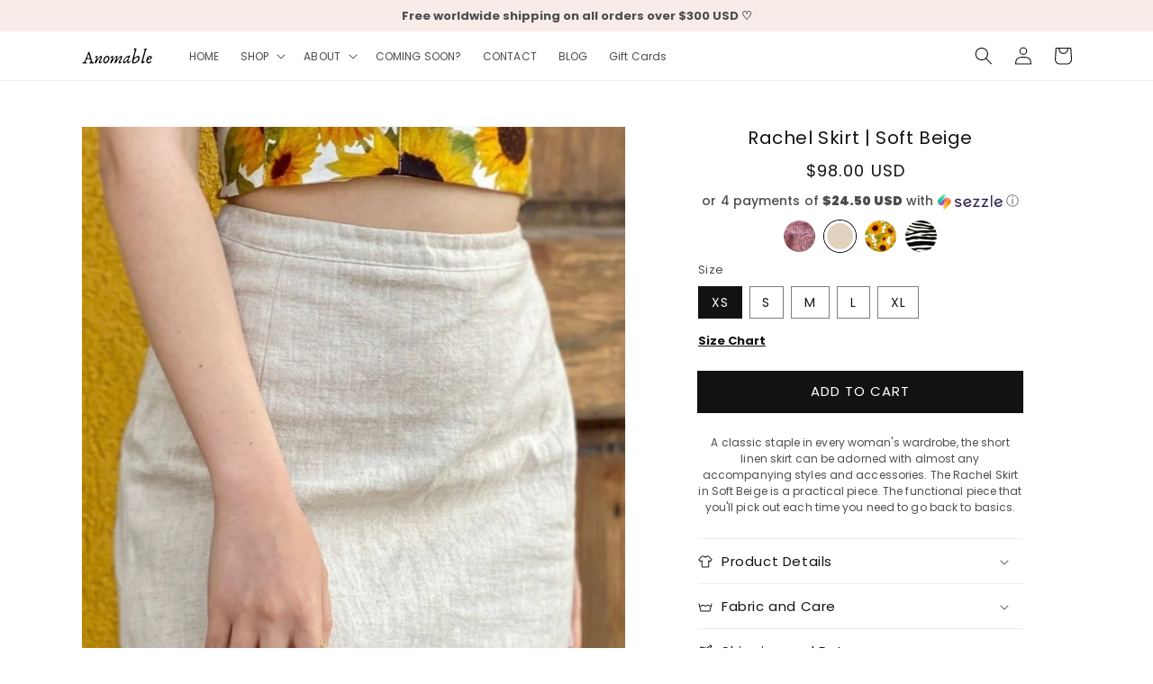

--- FILE ---
content_type: text/html; charset=utf-8
request_url: https://anomable.com/products/rachel-skirt-soft-beige
body_size: 41490
content:















<!doctype html>
<html class="no-js" lang="en">
  <head>
    <meta charset="utf-8">
    <meta http-equiv="X-UA-Compatible" content="IE=edge">
    <meta name="viewport" content="width=device-width,initial-scale=1">
    <meta name="theme-color" content="">
    <link rel="canonical" href="https://anomable.com/products/rachel-skirt-soft-beige">
    <link rel="preconnect" href="https://cdn.shopify.com" crossorigin><link rel="icon" type="image/png" href="//anomable.com/cdn/shop/files/Favicon_32x32.png?v=1615477927"><link rel="preconnect" href="https://fonts.shopifycdn.com" crossorigin><title>
      Rachel Mini Skirt | Soft Beige - Anomable
</title>

    
      <meta name="description" content="A classic staple in every woman&#39;s wardrobe, the short linen skirt can be adorned with almost any accompanying styles and accessories. The Rachel Skirt in Soft Beige is a practical piece. The functional piece that you&#39;ll pick out each time you need to go back to basics.">
    

    

<meta property="og:site_name" content="Anomable">
<meta property="og:url" content="https://anomable.com/products/rachel-skirt-soft-beige">
<meta property="og:title" content="Rachel Mini Skirt | Soft Beige - Anomable">
<meta property="og:type" content="product">
<meta property="og:description" content="A classic staple in every woman&#39;s wardrobe, the short linen skirt can be adorned with almost any accompanying styles and accessories. The Rachel Skirt in Soft Beige is a practical piece. The functional piece that you&#39;ll pick out each time you need to go back to basics."><meta property="og:image" content="http://anomable.com/cdn/shop/products/rachel-skirt-soft-beige-168523.jpg?v=1656996411">
  <meta property="og:image:secure_url" content="https://anomable.com/cdn/shop/products/rachel-skirt-soft-beige-168523.jpg?v=1656996411">
  <meta property="og:image:width" content="841">
  <meta property="og:image:height" content="1219"><meta property="og:price:amount" content="98.00">
  <meta property="og:price:currency" content="USD"><meta name="twitter:card" content="summary_large_image">
<meta name="twitter:title" content="Rachel Mini Skirt | Soft Beige - Anomable">
<meta name="twitter:description" content="A classic staple in every woman&#39;s wardrobe, the short linen skirt can be adorned with almost any accompanying styles and accessories. The Rachel Skirt in Soft Beige is a practical piece. The functional piece that you&#39;ll pick out each time you need to go back to basics.">


    <script src="//anomable.com/cdn/shop/t/37/assets/global.js?v=134895141903428787311734436429" defer="defer"></script>
    
  <script>window.performance && window.performance.mark && window.performance.mark('shopify.content_for_header.start');</script><meta id="shopify-digital-wallet" name="shopify-digital-wallet" content="/47595126949/digital_wallets/dialog">
<meta name="shopify-checkout-api-token" content="6e759cf93eebf234a8d8b1bdbca33068">
<meta id="in-context-paypal-metadata" data-shop-id="47595126949" data-venmo-supported="false" data-environment="production" data-locale="en_US" data-paypal-v4="true" data-currency="USD">
<link rel="alternate" type="application/json+oembed" href="https://anomable.com/products/rachel-skirt-soft-beige.oembed">
<script async="async" src="/checkouts/internal/preloads.js?locale=en-US"></script>
<script id="shopify-features" type="application/json">{"accessToken":"6e759cf93eebf234a8d8b1bdbca33068","betas":["rich-media-storefront-analytics"],"domain":"anomable.com","predictiveSearch":true,"shopId":47595126949,"locale":"en"}</script>
<script>var Shopify = Shopify || {};
Shopify.shop = "anomable.myshopify.com";
Shopify.locale = "en";
Shopify.currency = {"active":"USD","rate":"1.0"};
Shopify.country = "US";
Shopify.theme = {"name":"New home page","id":142999781541,"schema_name":"Dawn","schema_version":"2.5.0","theme_store_id":887,"role":"main"};
Shopify.theme.handle = "null";
Shopify.theme.style = {"id":null,"handle":null};
Shopify.cdnHost = "anomable.com/cdn";
Shopify.routes = Shopify.routes || {};
Shopify.routes.root = "/";</script>
<script type="module">!function(o){(o.Shopify=o.Shopify||{}).modules=!0}(window);</script>
<script>!function(o){function n(){var o=[];function n(){o.push(Array.prototype.slice.apply(arguments))}return n.q=o,n}var t=o.Shopify=o.Shopify||{};t.loadFeatures=n(),t.autoloadFeatures=n()}(window);</script>
<script id="shop-js-analytics" type="application/json">{"pageType":"product"}</script>
<script defer="defer" async type="module" src="//anomable.com/cdn/shopifycloud/shop-js/modules/v2/client.init-shop-cart-sync_C5BV16lS.en.esm.js"></script>
<script defer="defer" async type="module" src="//anomable.com/cdn/shopifycloud/shop-js/modules/v2/chunk.common_CygWptCX.esm.js"></script>
<script type="module">
  await import("//anomable.com/cdn/shopifycloud/shop-js/modules/v2/client.init-shop-cart-sync_C5BV16lS.en.esm.js");
await import("//anomable.com/cdn/shopifycloud/shop-js/modules/v2/chunk.common_CygWptCX.esm.js");

  window.Shopify.SignInWithShop?.initShopCartSync?.({"fedCMEnabled":true,"windoidEnabled":true});

</script>
<script>(function() {
  var isLoaded = false;
  function asyncLoad() {
    if (isLoaded) return;
    isLoaded = true;
    var urls = ["https:\/\/chimpstatic.com\/mcjs-connected\/js\/users\/f0b007ed49049bdce8f36fefd\/aa209ac48cba3dea1fac9e9d1.js?shop=anomable.myshopify.com","https:\/\/static.klaviyo.com\/onsite\/js\/klaviyo.js?company_id=UaHfWw\u0026shop=anomable.myshopify.com","https:\/\/static.klaviyo.com\/onsite\/js\/klaviyo.js?company_id=UaHfWw\u0026shop=anomable.myshopify.com","\/\/cdn.shopify.com\/proxy\/a7e3a230a315acc63b97d83baa753134b38f95bf7eb860f468ac091e446c6162\/api.goaffpro.com\/loader.js?shop=anomable.myshopify.com\u0026sp-cache-control=cHVibGljLCBtYXgtYWdlPTkwMA","https:\/\/aglis-app.herokuapp.com\/get_script\/9a486c1a6e2f11edab59a66cee712acb.js?v=806183\u0026shop=anomable.myshopify.com","https:\/\/cdn.nfcube.com\/instafeed-bfe00940cd71fef4d2fcb35742de231a.js?shop=anomable.myshopify.com","https:\/\/na.shgcdn3.com\/pixel-collector.js?shop=anomable.myshopify.com","https:\/\/po.kaktusapp.com\/storage\/js\/kaktus_preorder-anomable.myshopify.com.js?ver=33\u0026shop=anomable.myshopify.com"];
    for (var i = 0; i < urls.length; i++) {
      var s = document.createElement('script');
      s.type = 'text/javascript';
      s.async = true;
      s.src = urls[i];
      var x = document.getElementsByTagName('script')[0];
      x.parentNode.insertBefore(s, x);
    }
  };
  if(window.attachEvent) {
    window.attachEvent('onload', asyncLoad);
  } else {
    window.addEventListener('load', asyncLoad, false);
  }
})();</script>
<script id="__st">var __st={"a":47595126949,"offset":7200,"reqid":"b472bb8d-69d1-4635-858d-256dd098dc8a-1768757321","pageurl":"anomable.com\/products\/rachel-skirt-soft-beige","u":"0eeb0241c41a","p":"product","rtyp":"product","rid":6604643795109};</script>
<script>window.ShopifyPaypalV4VisibilityTracking = true;</script>
<script id="captcha-bootstrap">!function(){'use strict';const t='contact',e='account',n='new_comment',o=[[t,t],['blogs',n],['comments',n],[t,'customer']],c=[[e,'customer_login'],[e,'guest_login'],[e,'recover_customer_password'],[e,'create_customer']],r=t=>t.map((([t,e])=>`form[action*='/${t}']:not([data-nocaptcha='true']) input[name='form_type'][value='${e}']`)).join(','),a=t=>()=>t?[...document.querySelectorAll(t)].map((t=>t.form)):[];function s(){const t=[...o],e=r(t);return a(e)}const i='password',u='form_key',d=['recaptcha-v3-token','g-recaptcha-response','h-captcha-response',i],f=()=>{try{return window.sessionStorage}catch{return}},m='__shopify_v',_=t=>t.elements[u];function p(t,e,n=!1){try{const o=window.sessionStorage,c=JSON.parse(o.getItem(e)),{data:r}=function(t){const{data:e,action:n}=t;return t[m]||n?{data:e,action:n}:{data:t,action:n}}(c);for(const[e,n]of Object.entries(r))t.elements[e]&&(t.elements[e].value=n);n&&o.removeItem(e)}catch(o){console.error('form repopulation failed',{error:o})}}const l='form_type',E='cptcha';function T(t){t.dataset[E]=!0}const w=window,h=w.document,L='Shopify',v='ce_forms',y='captcha';let A=!1;((t,e)=>{const n=(g='f06e6c50-85a8-45c8-87d0-21a2b65856fe',I='https://cdn.shopify.com/shopifycloud/storefront-forms-hcaptcha/ce_storefront_forms_captcha_hcaptcha.v1.5.2.iife.js',D={infoText:'Protected by hCaptcha',privacyText:'Privacy',termsText:'Terms'},(t,e,n)=>{const o=w[L][v],c=o.bindForm;if(c)return c(t,g,e,D).then(n);var r;o.q.push([[t,g,e,D],n]),r=I,A||(h.body.append(Object.assign(h.createElement('script'),{id:'captcha-provider',async:!0,src:r})),A=!0)});var g,I,D;w[L]=w[L]||{},w[L][v]=w[L][v]||{},w[L][v].q=[],w[L][y]=w[L][y]||{},w[L][y].protect=function(t,e){n(t,void 0,e),T(t)},Object.freeze(w[L][y]),function(t,e,n,w,h,L){const[v,y,A,g]=function(t,e,n){const i=e?o:[],u=t?c:[],d=[...i,...u],f=r(d),m=r(i),_=r(d.filter((([t,e])=>n.includes(e))));return[a(f),a(m),a(_),s()]}(w,h,L),I=t=>{const e=t.target;return e instanceof HTMLFormElement?e:e&&e.form},D=t=>v().includes(t);t.addEventListener('submit',(t=>{const e=I(t);if(!e)return;const n=D(e)&&!e.dataset.hcaptchaBound&&!e.dataset.recaptchaBound,o=_(e),c=g().includes(e)&&(!o||!o.value);(n||c)&&t.preventDefault(),c&&!n&&(function(t){try{if(!f())return;!function(t){const e=f();if(!e)return;const n=_(t);if(!n)return;const o=n.value;o&&e.removeItem(o)}(t);const e=Array.from(Array(32),(()=>Math.random().toString(36)[2])).join('');!function(t,e){_(t)||t.append(Object.assign(document.createElement('input'),{type:'hidden',name:u})),t.elements[u].value=e}(t,e),function(t,e){const n=f();if(!n)return;const o=[...t.querySelectorAll(`input[type='${i}']`)].map((({name:t})=>t)),c=[...d,...o],r={};for(const[a,s]of new FormData(t).entries())c.includes(a)||(r[a]=s);n.setItem(e,JSON.stringify({[m]:1,action:t.action,data:r}))}(t,e)}catch(e){console.error('failed to persist form',e)}}(e),e.submit())}));const S=(t,e)=>{t&&!t.dataset[E]&&(n(t,e.some((e=>e===t))),T(t))};for(const o of['focusin','change'])t.addEventListener(o,(t=>{const e=I(t);D(e)&&S(e,y())}));const B=e.get('form_key'),M=e.get(l),P=B&&M;t.addEventListener('DOMContentLoaded',(()=>{const t=y();if(P)for(const e of t)e.elements[l].value===M&&p(e,B);[...new Set([...A(),...v().filter((t=>'true'===t.dataset.shopifyCaptcha))])].forEach((e=>S(e,t)))}))}(h,new URLSearchParams(w.location.search),n,t,e,['guest_login'])})(!0,!0)}();</script>
<script integrity="sha256-4kQ18oKyAcykRKYeNunJcIwy7WH5gtpwJnB7kiuLZ1E=" data-source-attribution="shopify.loadfeatures" defer="defer" src="//anomable.com/cdn/shopifycloud/storefront/assets/storefront/load_feature-a0a9edcb.js" crossorigin="anonymous"></script>
<script data-source-attribution="shopify.dynamic_checkout.dynamic.init">var Shopify=Shopify||{};Shopify.PaymentButton=Shopify.PaymentButton||{isStorefrontPortableWallets:!0,init:function(){window.Shopify.PaymentButton.init=function(){};var t=document.createElement("script");t.src="https://anomable.com/cdn/shopifycloud/portable-wallets/latest/portable-wallets.en.js",t.type="module",document.head.appendChild(t)}};
</script>
<script data-source-attribution="shopify.dynamic_checkout.buyer_consent">
  function portableWalletsHideBuyerConsent(e){var t=document.getElementById("shopify-buyer-consent"),n=document.getElementById("shopify-subscription-policy-button");t&&n&&(t.classList.add("hidden"),t.setAttribute("aria-hidden","true"),n.removeEventListener("click",e))}function portableWalletsShowBuyerConsent(e){var t=document.getElementById("shopify-buyer-consent"),n=document.getElementById("shopify-subscription-policy-button");t&&n&&(t.classList.remove("hidden"),t.removeAttribute("aria-hidden"),n.addEventListener("click",e))}window.Shopify?.PaymentButton&&(window.Shopify.PaymentButton.hideBuyerConsent=portableWalletsHideBuyerConsent,window.Shopify.PaymentButton.showBuyerConsent=portableWalletsShowBuyerConsent);
</script>
<script data-source-attribution="shopify.dynamic_checkout.cart.bootstrap">document.addEventListener("DOMContentLoaded",(function(){function t(){return document.querySelector("shopify-accelerated-checkout-cart, shopify-accelerated-checkout")}if(t())Shopify.PaymentButton.init();else{new MutationObserver((function(e,n){t()&&(Shopify.PaymentButton.init(),n.disconnect())})).observe(document.body,{childList:!0,subtree:!0})}}));
</script>
<link id="shopify-accelerated-checkout-styles" rel="stylesheet" media="screen" href="https://anomable.com/cdn/shopifycloud/portable-wallets/latest/accelerated-checkout-backwards-compat.css" crossorigin="anonymous">
<style id="shopify-accelerated-checkout-cart">
        #shopify-buyer-consent {
  margin-top: 1em;
  display: inline-block;
  width: 100%;
}

#shopify-buyer-consent.hidden {
  display: none;
}

#shopify-subscription-policy-button {
  background: none;
  border: none;
  padding: 0;
  text-decoration: underline;
  font-size: inherit;
  cursor: pointer;
}

#shopify-subscription-policy-button::before {
  box-shadow: none;
}

      </style>
<script id="sections-script" data-sections="main-product,product-recommendations,header,footer" defer="defer" src="//anomable.com/cdn/shop/t/37/compiled_assets/scripts.js?v=7351"></script>
<script>window.performance && window.performance.mark && window.performance.mark('shopify.content_for_header.end');</script>
  





  <script type="text/javascript">
    
      window.__shgMoneyFormat = window.__shgMoneyFormat || {"USD":{"currency":"USD","currency_symbol":"$","currency_symbol_location":"left","decimal_places":2,"decimal_separator":".","thousands_separator":","}};
    
    window.__shgCurrentCurrencyCode = window.__shgCurrentCurrencyCode || {
      currency: "USD",
      currency_symbol: "$",
      decimal_separator: ".",
      thousands_separator: ",",
      decimal_places: 2,
      currency_symbol_location: "left"
    };
  </script>





    <style data-shopify>
      @font-face {
  font-family: Poppins;
  font-weight: 400;
  font-style: normal;
  font-display: swap;
  src: url("//anomable.com/cdn/fonts/poppins/poppins_n4.0ba78fa5af9b0e1a374041b3ceaadf0a43b41362.woff2") format("woff2"),
       url("//anomable.com/cdn/fonts/poppins/poppins_n4.214741a72ff2596839fc9760ee7a770386cf16ca.woff") format("woff");
}

      @font-face {
  font-family: Poppins;
  font-weight: 700;
  font-style: normal;
  font-display: swap;
  src: url("//anomable.com/cdn/fonts/poppins/poppins_n7.56758dcf284489feb014a026f3727f2f20a54626.woff2") format("woff2"),
       url("//anomable.com/cdn/fonts/poppins/poppins_n7.f34f55d9b3d3205d2cd6f64955ff4b36f0cfd8da.woff") format("woff");
}

      @font-face {
  font-family: Poppins;
  font-weight: 400;
  font-style: italic;
  font-display: swap;
  src: url("//anomable.com/cdn/fonts/poppins/poppins_i4.846ad1e22474f856bd6b81ba4585a60799a9f5d2.woff2") format("woff2"),
       url("//anomable.com/cdn/fonts/poppins/poppins_i4.56b43284e8b52fc64c1fd271f289a39e8477e9ec.woff") format("woff");
}

      @font-face {
  font-family: Poppins;
  font-weight: 700;
  font-style: italic;
  font-display: swap;
  src: url("//anomable.com/cdn/fonts/poppins/poppins_i7.42fd71da11e9d101e1e6c7932199f925f9eea42d.woff2") format("woff2"),
       url("//anomable.com/cdn/fonts/poppins/poppins_i7.ec8499dbd7616004e21155106d13837fff4cf556.woff") format("woff");
}

      @font-face {
  font-family: Poppins;
  font-weight: 400;
  font-style: normal;
  font-display: swap;
  src: url("//anomable.com/cdn/fonts/poppins/poppins_n4.0ba78fa5af9b0e1a374041b3ceaadf0a43b41362.woff2") format("woff2"),
       url("//anomable.com/cdn/fonts/poppins/poppins_n4.214741a72ff2596839fc9760ee7a770386cf16ca.woff") format("woff");
}


      :root {
        --font-body-family: Poppins, sans-serif;
        --font-body-style: normal;
        --font-body-weight: 400;

        --font-heading-family: Poppins, sans-serif;
        --font-heading-style: normal;
        --font-heading-weight: 400;

        --font-body-scale: 1.0;
        --font-heading-scale: 1.0;

        --color-base-text: 18, 18, 18;
        --color-base-background-1: 255, 255, 255;
        --color-base-background-2: 248, 236, 232;
        --color-base-solid-button-labels: 255, 255, 255;
        --color-base-outline-button-labels: 18, 18, 18;
        --color-base-accent-1: 18, 18, 18;
        --color-base-accent-2: 216, 197, 180;
        --payment-terms-background-color: #ffffff;

        --gradient-base-background-1: #ffffff;
        --gradient-base-background-2: #f8ece8;
        --gradient-base-accent-1: #121212;
        --gradient-base-accent-2: #d8c5b4;

        --page-width: 120rem;
        --page-width-margin: 0rem;
      }

      *,
      *::before,
      *::after {
        box-sizing: inherit;
      }

      html {
        box-sizing: border-box;
        font-size: calc(var(--font-body-scale) * 62.5%);
        height: 100%;
      }

      body {
        display: grid;
        grid-template-rows: auto auto 1fr auto;
        grid-template-columns: 100%;
        min-height: 100%;
        margin: 0;
        font-size: 1.5rem;
        letter-spacing: 0.06rem;
        line-height: calc(1 + 0.8 / var(--font-body-scale));
        font-family: var(--font-body-family);
        font-style: var(--font-body-style);
        font-weight: var(--font-body-weight);
      }

      @media screen and (min-width: 750px) {
        body {
          font-size: 1.6rem;
        }
      }
    </style>

    <link href="//anomable.com/cdn/shop/t/37/assets/base.css?v=52342568532580640001734436429" rel="stylesheet" type="text/css" media="all" />
<link rel="preload" as="font" href="//anomable.com/cdn/fonts/poppins/poppins_n4.0ba78fa5af9b0e1a374041b3ceaadf0a43b41362.woff2" type="font/woff2" crossorigin><link rel="preload" as="font" href="//anomable.com/cdn/fonts/poppins/poppins_n4.0ba78fa5af9b0e1a374041b3ceaadf0a43b41362.woff2" type="font/woff2" crossorigin><link rel="stylesheet" href="//anomable.com/cdn/shop/t/37/assets/component-predictive-search.css?v=10425135875555615991734436429" media="print" onload="this.media='all'"><script>document.documentElement.className = document.documentElement.className.replace('no-js', 'js');
    if (Shopify.designMode) {
      document.documentElement.classList.add('shopify-design-mode');
    }
    </script>
  <script type="text/javascript">
  window.Rivo = window.Rivo || {};
  window.Rivo.common = window.Rivo.common || {};
  window.Rivo.common.shop = {
    permanent_domain: 'anomable.myshopify.com',
    currency: "USD",
    money_format: "\u003cspan class=money\u003e${{amount}} USD\u003c\/span\u003e",
    id: 47595126949
  };
  

  window.Rivo.common.template = 'product';
  window.Rivo.common.cart = {};
  window.Rivo.common.vapid_public_key = "BO5RJ2FA8w6MW2Qt1_MKSFtoVpVjUMLYkHb2arb7zZxEaYGTMuLvmZGabSHj8q0EwlzLWBAcAU_0z-z9Xps8kF8=";
  window.Rivo.global_config = {"asset_urls":{"loy":{"init_js":"https:\/\/cdn.shopify.com\/s\/files\/1\/0194\/1736\/6592\/t\/1\/assets\/ba_loy_init.js?v=1691529490","widget_js":"https:\/\/cdn.shopify.com\/s\/files\/1\/0194\/1736\/6592\/t\/1\/assets\/ba_loy_widget.js?v=1691529491","widget_css":"https:\/\/cdn.shopify.com\/s\/files\/1\/0194\/1736\/6592\/t\/1\/assets\/ba_loy_widget.css?v=1691114453","page_init_js":"https:\/\/cdn.shopify.com\/s\/files\/1\/0194\/1736\/6592\/t\/1\/assets\/ba_loy_page_init.js?v=1691529492","page_widget_js":"https:\/\/cdn.shopify.com\/s\/files\/1\/0194\/1736\/6592\/t\/1\/assets\/ba_loy_page_widget.js?v=1691529494","page_widget_css":"https:\/\/cdn.shopify.com\/s\/files\/1\/0194\/1736\/6592\/t\/1\/assets\/ba_loy_page.css?v=1689377962","page_preview_js":"\/assets\/msg\/loy_page_preview.js"},"rev":{"init_js":"https:\/\/cdn.shopify.com\/s\/files\/1\/0194\/1736\/6592\/t\/1\/assets\/ba_rev_init.js?v=1689014017","widget_js":"https:\/\/cdn.shopify.com\/s\/files\/1\/0194\/1736\/6592\/t\/1\/assets\/ba_rev_widget.js?v=1679054861","modal_js":"https:\/\/cdn.shopify.com\/s\/files\/1\/0194\/1736\/6592\/t\/1\/assets\/ba_rev_modal.js?v=1689085731","widget_css":"https:\/\/cdn.shopify.com\/s\/files\/1\/0194\/1736\/6592\/t\/1\/assets\/ba_rev_widget.css?v=1680320455","modal_css":"https:\/\/cdn.shopify.com\/s\/files\/1\/0194\/1736\/6592\/t\/1\/assets\/ba_rev_modal.css?v=1680295707"},"pu":{"init_js":"https:\/\/cdn.shopify.com\/s\/files\/1\/0194\/1736\/6592\/t\/1\/assets\/ba_pu_init.js?v=1635877170"},"widgets":{"init_js":"https:\/\/cdn.shopify.com\/s\/files\/1\/0194\/1736\/6592\/t\/1\/assets\/ba_widget_init.js?v=1679987682","modal_js":"https:\/\/cdn.shopify.com\/s\/files\/1\/0194\/1736\/6592\/t\/1\/assets\/ba_widget_modal.js?v=1679987684","modal_css":"https:\/\/cdn.shopify.com\/s\/files\/1\/0194\/1736\/6592\/t\/1\/assets\/ba_widget_modal.css?v=1654723622"},"forms":{"init_js":"https:\/\/cdn.shopify.com\/s\/files\/1\/0194\/1736\/6592\/t\/1\/assets\/ba_forms_init.js?v=1691529496","widget_js":"https:\/\/cdn.shopify.com\/s\/files\/1\/0194\/1736\/6592\/t\/1\/assets\/ba_forms_widget.js?v=1691529498","forms_css":"https:\/\/cdn.shopify.com\/s\/files\/1\/0194\/1736\/6592\/t\/1\/assets\/ba_forms.css?v=1654711758"},"global":{"helper_js":"https:\/\/cdn.shopify.com\/s\/files\/1\/0194\/1736\/6592\/t\/1\/assets\/ba_tracking.js?v=1680229884"}},"proxy_paths":{"pu":"\/apps\/ba_fb_app","app_metrics":"\/apps\/ba_fb_app\/app_metrics","push_subscription":"\/apps\/ba_fb_app\/push"},"aat":["pu"],"pv":false,"sts":false,"bam":false,"base_money_format":"\u003cspan class=money\u003e${{amount}} USD\u003c\/span\u003e"};

  
    if (window.Rivo.common.template == 'product'){
      window.Rivo.common.product = {
        id: 6604643795109, price: 9800, handle: "rachel-skirt-soft-beige", tags: ["essentials","label-ready-to-ship","Neutrals"],
        available: true, title: "Rachel Skirt | Soft Beige", variants: [{"id":39654774767781,"title":"XS","option1":"XS","option2":null,"option3":null,"sku":"","requires_shipping":true,"taxable":true,"featured_image":null,"available":true,"name":"Rachel Skirt | Soft Beige - XS","public_title":"XS","options":["XS"],"price":9800,"weight":110,"compare_at_price":null,"inventory_management":"shopify","barcode":"","requires_selling_plan":false,"selling_plan_allocations":[]},{"id":39654774800549,"title":"S","option1":"S","option2":null,"option3":null,"sku":"","requires_shipping":true,"taxable":true,"featured_image":null,"available":true,"name":"Rachel Skirt | Soft Beige - S","public_title":"S","options":["S"],"price":9800,"weight":110,"compare_at_price":null,"inventory_management":"shopify","barcode":"","requires_selling_plan":false,"selling_plan_allocations":[]},{"id":39654774833317,"title":"M","option1":"M","option2":null,"option3":null,"sku":"","requires_shipping":true,"taxable":true,"featured_image":null,"available":true,"name":"Rachel Skirt | Soft Beige - M","public_title":"M","options":["M"],"price":9800,"weight":110,"compare_at_price":null,"inventory_management":"shopify","barcode":"","requires_selling_plan":false,"selling_plan_allocations":[]},{"id":39654774866085,"title":"L","option1":"L","option2":null,"option3":null,"sku":"","requires_shipping":true,"taxable":true,"featured_image":null,"available":true,"name":"Rachel Skirt | Soft Beige - L","public_title":"L","options":["L"],"price":9800,"weight":110,"compare_at_price":null,"inventory_management":"shopify","barcode":"","requires_selling_plan":false,"selling_plan_allocations":[]},{"id":39654774898853,"title":"XL","option1":"XL","option2":null,"option3":null,"sku":"","requires_shipping":true,"taxable":true,"featured_image":null,"available":true,"name":"Rachel Skirt | Soft Beige - XL","public_title":"XL","options":["XL"],"price":9800,"weight":110,"compare_at_price":null,"inventory_management":"shopify","barcode":"","requires_selling_plan":false,"selling_plan_allocations":[]}]
      };
    }
  



    window.Rivo.pu_config = {"push_prompt_cover_enabled":false,"push_prompt_cover_title":"One small step","push_prompt_cover_message":"Allow your browser to receive notifications","subscription_plan_exceeded_limits":false};

    window.Rivo.widgets_config = {};

</script>


<script type="text/javascript">
  

  //Global snippet for Rivo
  //this is updated automatically - do not edit manually.

  function loadScript(src, defer, done) {
    var js = document.createElement('script');
    js.src = src;
    js.defer = defer;
    js.onload = function(){done();};
    js.onerror = function(){
      done(new Error('Failed to load script ' + src));
    };
    document.head.appendChild(js);
  }

  function browserSupportsAllFeatures() {
    return window.Promise && window.fetch && window.Symbol;
  }

  if (browserSupportsAllFeatures()) {
    main();
  } else {
    loadScript('https://polyfill-fastly.net/v3/polyfill.min.js?features=Promise,fetch', true, main);
  }

  function loadAppScripts(){


      loadScript(window.Rivo.global_config.asset_urls.pu.init_js, true, function(){});

      loadScript(window.Rivo.global_config.asset_urls.widgets.init_js, true, function(){});
  }

  function main(err) {
    //isolate the scope
    loadScript(window.Rivo.global_config.asset_urls.global.helper_js, false, loadAppScripts);
  }
</script>

	


  

<script type="text/javascript">
  
    window.SHG_CUSTOMER = null;
  
</script>













<!-- BEGIN app block: shopify://apps/pagefly-page-builder/blocks/app-embed/83e179f7-59a0-4589-8c66-c0dddf959200 -->

<!-- BEGIN app snippet: pagefly-cro-ab-testing-main -->







<script>
  ;(function () {
    const url = new URL(window.location)
    const viewParam = url.searchParams.get('view')
    if (viewParam && viewParam.includes('variant-pf-')) {
      url.searchParams.set('pf_v', viewParam)
      url.searchParams.delete('view')
      window.history.replaceState({}, '', url)
    }
  })()
</script>



<script type='module'>
  
  window.PAGEFLY_CRO = window.PAGEFLY_CRO || {}

  window.PAGEFLY_CRO['data_debug'] = {
    original_template_suffix: "all_products",
    allow_ab_test: false,
    ab_test_start_time: 0,
    ab_test_end_time: 0,
    today_date_time: 1768757322000,
  }
  window.PAGEFLY_CRO['GA4'] = { enabled: false}
</script>

<!-- END app snippet -->








  <script src='https://cdn.shopify.com/extensions/019bb4f9-aed6-78a3-be91-e9d44663e6bf/pagefly-page-builder-215/assets/pagefly-helper.js' defer='defer'></script>

  <script src='https://cdn.shopify.com/extensions/019bb4f9-aed6-78a3-be91-e9d44663e6bf/pagefly-page-builder-215/assets/pagefly-general-helper.js' defer='defer'></script>

  <script src='https://cdn.shopify.com/extensions/019bb4f9-aed6-78a3-be91-e9d44663e6bf/pagefly-page-builder-215/assets/pagefly-snap-slider.js' defer='defer'></script>

  <script src='https://cdn.shopify.com/extensions/019bb4f9-aed6-78a3-be91-e9d44663e6bf/pagefly-page-builder-215/assets/pagefly-slideshow-v3.js' defer='defer'></script>

  <script src='https://cdn.shopify.com/extensions/019bb4f9-aed6-78a3-be91-e9d44663e6bf/pagefly-page-builder-215/assets/pagefly-slideshow-v4.js' defer='defer'></script>

  <script src='https://cdn.shopify.com/extensions/019bb4f9-aed6-78a3-be91-e9d44663e6bf/pagefly-page-builder-215/assets/pagefly-glider.js' defer='defer'></script>

  <script src='https://cdn.shopify.com/extensions/019bb4f9-aed6-78a3-be91-e9d44663e6bf/pagefly-page-builder-215/assets/pagefly-slideshow-v1-v2.js' defer='defer'></script>

  <script src='https://cdn.shopify.com/extensions/019bb4f9-aed6-78a3-be91-e9d44663e6bf/pagefly-page-builder-215/assets/pagefly-product-media.js' defer='defer'></script>

  <script src='https://cdn.shopify.com/extensions/019bb4f9-aed6-78a3-be91-e9d44663e6bf/pagefly-page-builder-215/assets/pagefly-product.js' defer='defer'></script>


<script id='pagefly-helper-data' type='application/json'>
  {
    "page_optimization": {
      "assets_prefetching": false
    },
    "elements_asset_mapper": {
      "Accordion": "https://cdn.shopify.com/extensions/019bb4f9-aed6-78a3-be91-e9d44663e6bf/pagefly-page-builder-215/assets/pagefly-accordion.js",
      "Accordion3": "https://cdn.shopify.com/extensions/019bb4f9-aed6-78a3-be91-e9d44663e6bf/pagefly-page-builder-215/assets/pagefly-accordion3.js",
      "CountDown": "https://cdn.shopify.com/extensions/019bb4f9-aed6-78a3-be91-e9d44663e6bf/pagefly-page-builder-215/assets/pagefly-countdown.js",
      "GMap1": "https://cdn.shopify.com/extensions/019bb4f9-aed6-78a3-be91-e9d44663e6bf/pagefly-page-builder-215/assets/pagefly-gmap.js",
      "GMap2": "https://cdn.shopify.com/extensions/019bb4f9-aed6-78a3-be91-e9d44663e6bf/pagefly-page-builder-215/assets/pagefly-gmap.js",
      "GMapBasicV2": "https://cdn.shopify.com/extensions/019bb4f9-aed6-78a3-be91-e9d44663e6bf/pagefly-page-builder-215/assets/pagefly-gmap.js",
      "GMapAdvancedV2": "https://cdn.shopify.com/extensions/019bb4f9-aed6-78a3-be91-e9d44663e6bf/pagefly-page-builder-215/assets/pagefly-gmap.js",
      "HTML.Video": "https://cdn.shopify.com/extensions/019bb4f9-aed6-78a3-be91-e9d44663e6bf/pagefly-page-builder-215/assets/pagefly-htmlvideo.js",
      "HTML.Video2": "https://cdn.shopify.com/extensions/019bb4f9-aed6-78a3-be91-e9d44663e6bf/pagefly-page-builder-215/assets/pagefly-htmlvideo2.js",
      "HTML.Video3": "https://cdn.shopify.com/extensions/019bb4f9-aed6-78a3-be91-e9d44663e6bf/pagefly-page-builder-215/assets/pagefly-htmlvideo2.js",
      "BackgroundVideo": "https://cdn.shopify.com/extensions/019bb4f9-aed6-78a3-be91-e9d44663e6bf/pagefly-page-builder-215/assets/pagefly-htmlvideo2.js",
      "Instagram": "https://cdn.shopify.com/extensions/019bb4f9-aed6-78a3-be91-e9d44663e6bf/pagefly-page-builder-215/assets/pagefly-instagram.js",
      "Instagram2": "https://cdn.shopify.com/extensions/019bb4f9-aed6-78a3-be91-e9d44663e6bf/pagefly-page-builder-215/assets/pagefly-instagram.js",
      "Insta3": "https://cdn.shopify.com/extensions/019bb4f9-aed6-78a3-be91-e9d44663e6bf/pagefly-page-builder-215/assets/pagefly-instagram3.js",
      "Tabs": "https://cdn.shopify.com/extensions/019bb4f9-aed6-78a3-be91-e9d44663e6bf/pagefly-page-builder-215/assets/pagefly-tab.js",
      "Tabs3": "https://cdn.shopify.com/extensions/019bb4f9-aed6-78a3-be91-e9d44663e6bf/pagefly-page-builder-215/assets/pagefly-tab3.js",
      "ProductBox": "https://cdn.shopify.com/extensions/019bb4f9-aed6-78a3-be91-e9d44663e6bf/pagefly-page-builder-215/assets/pagefly-cart.js",
      "FBPageBox2": "https://cdn.shopify.com/extensions/019bb4f9-aed6-78a3-be91-e9d44663e6bf/pagefly-page-builder-215/assets/pagefly-facebook.js",
      "FBLikeButton2": "https://cdn.shopify.com/extensions/019bb4f9-aed6-78a3-be91-e9d44663e6bf/pagefly-page-builder-215/assets/pagefly-facebook.js",
      "TwitterFeed2": "https://cdn.shopify.com/extensions/019bb4f9-aed6-78a3-be91-e9d44663e6bf/pagefly-page-builder-215/assets/pagefly-twitter.js",
      "Paragraph4": "https://cdn.shopify.com/extensions/019bb4f9-aed6-78a3-be91-e9d44663e6bf/pagefly-page-builder-215/assets/pagefly-paragraph4.js",

      "AliReviews": "https://cdn.shopify.com/extensions/019bb4f9-aed6-78a3-be91-e9d44663e6bf/pagefly-page-builder-215/assets/pagefly-3rd-elements.js",
      "BackInStock": "https://cdn.shopify.com/extensions/019bb4f9-aed6-78a3-be91-e9d44663e6bf/pagefly-page-builder-215/assets/pagefly-3rd-elements.js",
      "GloboBackInStock": "https://cdn.shopify.com/extensions/019bb4f9-aed6-78a3-be91-e9d44663e6bf/pagefly-page-builder-215/assets/pagefly-3rd-elements.js",
      "GrowaveWishlist": "https://cdn.shopify.com/extensions/019bb4f9-aed6-78a3-be91-e9d44663e6bf/pagefly-page-builder-215/assets/pagefly-3rd-elements.js",
      "InfiniteOptionsShopPad": "https://cdn.shopify.com/extensions/019bb4f9-aed6-78a3-be91-e9d44663e6bf/pagefly-page-builder-215/assets/pagefly-3rd-elements.js",
      "InkybayProductPersonalizer": "https://cdn.shopify.com/extensions/019bb4f9-aed6-78a3-be91-e9d44663e6bf/pagefly-page-builder-215/assets/pagefly-3rd-elements.js",
      "LimeSpot": "https://cdn.shopify.com/extensions/019bb4f9-aed6-78a3-be91-e9d44663e6bf/pagefly-page-builder-215/assets/pagefly-3rd-elements.js",
      "Loox": "https://cdn.shopify.com/extensions/019bb4f9-aed6-78a3-be91-e9d44663e6bf/pagefly-page-builder-215/assets/pagefly-3rd-elements.js",
      "Opinew": "https://cdn.shopify.com/extensions/019bb4f9-aed6-78a3-be91-e9d44663e6bf/pagefly-page-builder-215/assets/pagefly-3rd-elements.js",
      "Powr": "https://cdn.shopify.com/extensions/019bb4f9-aed6-78a3-be91-e9d44663e6bf/pagefly-page-builder-215/assets/pagefly-3rd-elements.js",
      "ProductReviews": "https://cdn.shopify.com/extensions/019bb4f9-aed6-78a3-be91-e9d44663e6bf/pagefly-page-builder-215/assets/pagefly-3rd-elements.js",
      "PushOwl": "https://cdn.shopify.com/extensions/019bb4f9-aed6-78a3-be91-e9d44663e6bf/pagefly-page-builder-215/assets/pagefly-3rd-elements.js",
      "ReCharge": "https://cdn.shopify.com/extensions/019bb4f9-aed6-78a3-be91-e9d44663e6bf/pagefly-page-builder-215/assets/pagefly-3rd-elements.js",
      "Rivyo": "https://cdn.shopify.com/extensions/019bb4f9-aed6-78a3-be91-e9d44663e6bf/pagefly-page-builder-215/assets/pagefly-3rd-elements.js",
      "TrackingMore": "https://cdn.shopify.com/extensions/019bb4f9-aed6-78a3-be91-e9d44663e6bf/pagefly-page-builder-215/assets/pagefly-3rd-elements.js",
      "Vitals": "https://cdn.shopify.com/extensions/019bb4f9-aed6-78a3-be91-e9d44663e6bf/pagefly-page-builder-215/assets/pagefly-3rd-elements.js",
      "Wiser": "https://cdn.shopify.com/extensions/019bb4f9-aed6-78a3-be91-e9d44663e6bf/pagefly-page-builder-215/assets/pagefly-3rd-elements.js"
    },
    "custom_elements_mapper": {
      "pf-click-action-element": "https://cdn.shopify.com/extensions/019bb4f9-aed6-78a3-be91-e9d44663e6bf/pagefly-page-builder-215/assets/pagefly-click-action-element.js",
      "pf-dialog-element": "https://cdn.shopify.com/extensions/019bb4f9-aed6-78a3-be91-e9d44663e6bf/pagefly-page-builder-215/assets/pagefly-dialog-element.js"
    }
  }
</script>


<!-- END app block --><!-- BEGIN app block: shopify://apps/essential-announcer/blocks/app-embed/93b5429f-c8d6-4c33-ae14-250fd84f361b --><script>
  
    window.essentialAnnouncementConfigs = [{"id":"088b97c4-3cb5-459f-872d-a8a287c6de53","createdAt":"2024-02-25T17:25:29.853+00:00","name":"Free shipping","title":"Free worldwide shipping on all orders over $300 USD ♡","subheading":"","style":{"icon":{"size":32,"color":{"hex":"#333333"},"background":{"hex":"#ffffff","alpha":0,"rgba":"rgba(255, 255, 255, 0)"},"cornerRadius":4},"selectedTemplate":"custom","position":"top-page","stickyBar":false,"backgroundType":"singleBackground","singleColor":"#F8ECE8","gradientTurn":"90","gradientStart":"#DDDDDD","gradientEnd":"#FFFFFF","borderRadius":"0","borderSize":"0","borderColor":"#c5c8d1","titleSize":"13","titleColor":"#4d4d4d","font":"","subheadingSize":"10","subheadingColor":"#202223","buttonBackgroundColor":"#202223","buttonFontSize":"14","buttonFontColor":"#FFFFFF","buttonBorderRadius":"4","closeIconColor":"#6d7175","arrowIconColor":"#6d7175","spacing":{"insideTop":10,"insideBottom":10,"outsideTop":0,"outsideBottom":10}},"announcementType":"simple","announcementPlacement":"","published":true,"showOnProducts":[],"showOnCollections":[],"updatedAt":"2024-12-17T11:18:49.846+00:00","CTAType":"","CTALink":"https://anomable.myshopify.com","closeButton":false,"buttonText":"Shop now!","announcements":[{"title":"♡ Free worldwide shipping on all orders over $300 USD ♡","subheading":"","CTAType":"","buttonText":"Shop now!","CTALink":"","id":681,"icon":""},{"title":"NEW made to order styles are available | LIMITED time","subheading":"","CTAType":"clickable","buttonText":"Shop now!","CTALink":"https://anomable.com/collections/new-releases-limited-time","id":492,"icon":""}],"shop":"anomable.myshopify.com","animationSpeed":80,"rotateDuration":3,"translations":[],"startDate":null,"endDate":null,"icon":null,"locationType":"","showInCountries":[],"showOnProductsInCollections":[],"type":""}];
  
  window.essentialAnnouncementMeta = {
    productCollections: [{"id":271622799525,"handle":"all","title":"All","updated_at":"2024-12-31T08:51:52+02:00","body_html":"","published_at":"2021-06-29T12:33:19+03:00","sort_order":"manual","template_suffix":"","disjunctive":false,"rules":[{"column":"variant_price","relation":"greater_than","condition":"0"},{"column":"title","relation":"not_contains","condition":"Viola"}],"published_scope":"web"},{"id":285384114341,"handle":"anomable-essentials","title":"Anomable Essentials","updated_at":"2024-07-29T00:18:13+03:00","body_html":"","published_at":"2022-04-27T21:13:01+03:00","sort_order":"manual","template_suffix":"","disjunctive":false,"rules":[{"column":"tag","relation":"equals","condition":"essentials"}],"published_scope":"web"},{"id":296720335013,"handle":"black-friday-2023","title":"Black Friday 2023","updated_at":"2024-12-31T08:51:53+02:00","body_html":"","published_at":"2023-11-20T21:28:59+02:00","sort_order":"manual","template_suffix":"","disjunctive":false,"rules":[{"column":"variant_inventory","relation":"greater_than","condition":"0"},{"column":"type","relation":"not_equals","condition":"Gift Cards"}],"published_scope":"web"},{"id":216044929189,"handle":"frontpage","updated_at":"2024-09-25T11:50:02+03:00","published_at":"2020-08-30T07:37:14+03:00","sort_order":"best-selling","template_suffix":null,"published_scope":"web","title":"Home page","body_html":null},{"id":264224637093,"handle":"neutrals","title":"Neutrals","updated_at":"2024-07-29T00:18:13+03:00","body_html":"","published_at":"2021-04-06T18:55:24+03:00","sort_order":"manual","template_suffix":"","disjunctive":false,"rules":[{"column":"tag","relation":"equals","condition":"Neutrals"}],"published_scope":"web"},{"id":302569881765,"handle":"ready-to-ship","updated_at":"2024-09-25T11:50:02+03:00","published_at":"2024-03-13T17:00:00+02:00","sort_order":"manual","template_suffix":"","published_scope":"web","title":"Ready to ship","body_html":"\u003cdiv style=\"text-align: center;\"\u003eThese pre-made favorites from our most popular styles are ready to ship. Available while stocks last.\u003c\/div\u003e"},{"id":263283867813,"handle":"skirts","title":"Skirts","updated_at":"2024-07-29T00:21:12+03:00","body_html":"","published_at":"2021-03-27T14:56:58+03:00","sort_order":"manual","template_suffix":"","disjunctive":false,"rules":[{"column":"type","relation":"equals","condition":"Skirts"}],"published_scope":"web"}],
    productData: {"id":6604643795109,"title":"Rachel Skirt | Soft Beige","handle":"rachel-skirt-soft-beige","description":"\u003cdiv style=\"text-align: center;\"\u003e\u003cspan data-mce-fragment=\"1\"\u003eA classic staple in every woman's wardrobe, the short linen skirt can be adorned with almost any accompanying styles and accessories. The Rachel Skirt in Soft Beige is a practical piece. The functional piece that you'll pick out each time you need to go back to basics.\u003c\/span\u003e\u003c\/div\u003e","published_at":"2021-04-06T18:59:05+03:00","created_at":"2021-03-27T09:29:23+03:00","vendor":"Anomable","type":"Skirts","tags":["essentials","label-ready-to-ship","Neutrals"],"price":9800,"price_min":9800,"price_max":9800,"available":true,"price_varies":false,"compare_at_price":null,"compare_at_price_min":0,"compare_at_price_max":0,"compare_at_price_varies":false,"variants":[{"id":39654774767781,"title":"XS","option1":"XS","option2":null,"option3":null,"sku":"","requires_shipping":true,"taxable":true,"featured_image":null,"available":true,"name":"Rachel Skirt | Soft Beige - XS","public_title":"XS","options":["XS"],"price":9800,"weight":110,"compare_at_price":null,"inventory_management":"shopify","barcode":"","requires_selling_plan":false,"selling_plan_allocations":[]},{"id":39654774800549,"title":"S","option1":"S","option2":null,"option3":null,"sku":"","requires_shipping":true,"taxable":true,"featured_image":null,"available":true,"name":"Rachel Skirt | Soft Beige - S","public_title":"S","options":["S"],"price":9800,"weight":110,"compare_at_price":null,"inventory_management":"shopify","barcode":"","requires_selling_plan":false,"selling_plan_allocations":[]},{"id":39654774833317,"title":"M","option1":"M","option2":null,"option3":null,"sku":"","requires_shipping":true,"taxable":true,"featured_image":null,"available":true,"name":"Rachel Skirt | Soft Beige - M","public_title":"M","options":["M"],"price":9800,"weight":110,"compare_at_price":null,"inventory_management":"shopify","barcode":"","requires_selling_plan":false,"selling_plan_allocations":[]},{"id":39654774866085,"title":"L","option1":"L","option2":null,"option3":null,"sku":"","requires_shipping":true,"taxable":true,"featured_image":null,"available":true,"name":"Rachel Skirt | Soft Beige - L","public_title":"L","options":["L"],"price":9800,"weight":110,"compare_at_price":null,"inventory_management":"shopify","barcode":"","requires_selling_plan":false,"selling_plan_allocations":[]},{"id":39654774898853,"title":"XL","option1":"XL","option2":null,"option3":null,"sku":"","requires_shipping":true,"taxable":true,"featured_image":null,"available":true,"name":"Rachel Skirt | Soft Beige - XL","public_title":"XL","options":["XL"],"price":9800,"weight":110,"compare_at_price":null,"inventory_management":"shopify","barcode":"","requires_selling_plan":false,"selling_plan_allocations":[]}],"images":["\/\/anomable.com\/cdn\/shop\/products\/rachel-skirt-soft-beige-168523.jpg?v=1656996411","\/\/anomable.com\/cdn\/shop\/products\/rachel-skirt-soft-beige-317785.jpg?v=1656996411","\/\/anomable.com\/cdn\/shop\/products\/rachel-skirt-soft-beige-979201.jpg?v=1656996411"],"featured_image":"\/\/anomable.com\/cdn\/shop\/products\/rachel-skirt-soft-beige-168523.jpg?v=1656996411","options":["Size"],"media":[{"alt":"Rachel Skirt | Soft Beige - Anomable","id":21988884906149,"position":1,"preview_image":{"aspect_ratio":0.69,"height":1219,"width":841,"src":"\/\/anomable.com\/cdn\/shop\/products\/rachel-skirt-soft-beige-168523.jpg?v=1656996411"},"aspect_ratio":0.69,"height":1219,"media_type":"image","src":"\/\/anomable.com\/cdn\/shop\/products\/rachel-skirt-soft-beige-168523.jpg?v=1656996411","width":841},{"alt":"Rachel Skirt | Soft Beige - Anomable","id":21988885004453,"position":2,"preview_image":{"aspect_ratio":0.703,"height":2048,"width":1440,"src":"\/\/anomable.com\/cdn\/shop\/products\/rachel-skirt-soft-beige-317785.jpg?v=1656996411"},"aspect_ratio":0.703,"height":2048,"media_type":"image","src":"\/\/anomable.com\/cdn\/shop\/products\/rachel-skirt-soft-beige-317785.jpg?v=1656996411","width":1440},{"alt":"Rachel Skirt | Soft Beige - Anomable","id":21988884873381,"position":3,"preview_image":{"aspect_ratio":0.703,"height":2048,"width":1440,"src":"\/\/anomable.com\/cdn\/shop\/products\/rachel-skirt-soft-beige-979201.jpg?v=1656996411"},"aspect_ratio":0.703,"height":2048,"media_type":"image","src":"\/\/anomable.com\/cdn\/shop\/products\/rachel-skirt-soft-beige-979201.jpg?v=1656996411","width":1440}],"requires_selling_plan":false,"selling_plan_groups":[],"content":"\u003cdiv style=\"text-align: center;\"\u003e\u003cspan data-mce-fragment=\"1\"\u003eA classic staple in every woman's wardrobe, the short linen skirt can be adorned with almost any accompanying styles and accessories. The Rachel Skirt in Soft Beige is a practical piece. The functional piece that you'll pick out each time you need to go back to basics.\u003c\/span\u003e\u003c\/div\u003e"},
    templateName: "product",
    collectionId: null,
  };
</script>

 
<style>
.essential_annoucement_bar_wrapper {display: none;}
</style>


<script src="https://cdn.shopify.com/extensions/019b9d60-ed7c-7464-ac3f-9e23a48d54ca/essential-announcement-bar-74/assets/announcement-bar-essential-apps.js" defer></script>

<!-- END app block --><!-- BEGIN app block: shopify://apps/vitals/blocks/app-embed/aeb48102-2a5a-4f39-bdbd-d8d49f4e20b8 --><link rel="preconnect" href="https://appsolve.io/" /><link rel="preconnect" href="https://cdn-sf.vitals.app/" /><script data-ver="58" id="vtlsAebData" class="notranslate">window.vtlsLiquidData = window.vtlsLiquidData || {};window.vtlsLiquidData.buildId = 56137;

window.vtlsLiquidData.apiHosts = {
	...window.vtlsLiquidData.apiHosts,
	"1": "https://appsolve.io"
};
	window.vtlsLiquidData.moduleSettings = {"5":[],"9":[],"16":{"232":true,"245":"bottom","246":"bottom","247":"Add to Cart","411":true,"417":false,"418":false,"477":"automatic","478":"000000","479":"ffffff","489":true,"843":"ffffff","844":"2e2e2e","921":true,"922":true,"923":true,"924":"1","925":"1","952":"{\"container\":{\"traits\":{\"height\":{\"default\":\"40px\"}}},\"productDetails\":{\"traits\":{\"stickySubmitBtnStyle\":{\"default\":\"small\"}}}}","1021":false,"1110":false,"1154":0,"1155":true,"1156":true,"1157":false,"1158":0,"1159":false,"1160":false,"1161":false,"1162":false,"1163":false,"1182":false,"1183":true,"1184":"","1185":false},"31":[],"45":{"357":"ADD TO CART","358":"","408":"Pre-order","559":true},"48":{"469":false,"491":0,"588":true,"595":true,"603":"","605":"","606":"table {\n    zoom: 77% !important;\n}\n.customText{\n    \/*custom CSS statements for the added text in the product Mabell Top | Sunees is placed here*\/\n    text-align: center;\nfont-weight: bold;\n}\n\n@media only screen and (min-width: 900px) {\n\n.vitals-currency-converter .vitals-nice-select {\n    margin-top: 12px !important;\n}\n\n.vitals-currency-converter {\n    display: contents !important;\n}\n}","781":true,"783":1,"876":0,"1076":true,"1105":0},"51":{"599":true,"604":false,"873":""}};

window.vtlsLiquidData.shopThemeName = "Dawn";window.vtlsLiquidData.settingTranslation = {"16":{"1184":{"en":""}},"45":{"357":{"en":"ADD TO CART"},"358":{"en":""},"408":{"en":"Pre-order"}}};window.vtlsLiquidData.shopSettings={};window.vtlsLiquidData.shopSettings.cartType="";window.vtlsLiquidData.spat="591bda3971c60aa4f34edcdba8df0f1a";window.vtlsLiquidData.shopInfo={id:47595126949,domain:"anomable.com",shopifyDomain:"anomable.myshopify.com",primaryLocaleIsoCode: "en",defaultCurrency:"USD",enabledCurrencies:["USD"],moneyFormat:"\u003cspan class=money\u003e${{amount}} USD\u003c\/span\u003e",moneyWithCurrencyFormat:"\u003cspan class=money\u003e${{amount}} USD\u003c\/span\u003e",appId:"1",appName:"Vitals",};window.vtlsLiquidData.acceptedScopes = {"1":[26,25,27,28,29,30,31,32,33,34,35,36,37,38,22,2,8,14,20,24,16,18,10,13,21,4,11,1,7,3,19,23,15,17,9,12,49,51,46,47,50,52,48,53]};window.vtlsLiquidData.product = {"id": 6604643795109,"available": true,"title": "Rachel Skirt | Soft Beige","handle": "rachel-skirt-soft-beige","vendor": "Anomable","type": "Skirts","tags": ["essentials","label-ready-to-ship","Neutrals"],"description": "1","featured_image":{"src": "//anomable.com/cdn/shop/products/rachel-skirt-soft-beige-168523.jpg?v=1656996411","aspect_ratio": "0.689909762100082"},"collectionIds": [271622799525,285384114341,296720335013,216044929189,264224637093,302569881765,263283867813],"variants": [{"id": 39654774767781,"title": "XS","option1": "XS","option2": null,"option3": null,"price": 9800,"compare_at_price": null,"available": true,"image":null,"featured_media_id":null,"is_preorderable":0},{"id": 39654774800549,"title": "S","option1": "S","option2": null,"option3": null,"price": 9800,"compare_at_price": null,"available": true,"image":null,"featured_media_id":null,"is_preorderable":0},{"id": 39654774833317,"title": "M","option1": "M","option2": null,"option3": null,"price": 9800,"compare_at_price": null,"available": true,"image":null,"featured_media_id":null,"is_preorderable":0},{"id": 39654774866085,"title": "L","option1": "L","option2": null,"option3": null,"price": 9800,"compare_at_price": null,"available": true,"image":null,"featured_media_id":null,"is_preorderable":0},{"id": 39654774898853,"title": "XL","option1": "XL","option2": null,"option3": null,"price": 9800,"compare_at_price": null,"available": true,"image":null,"featured_media_id":null,"is_preorderable":0}],"options": [{"name": "Size"}],"metafields": {"reviews": {}}};window.vtlsLiquidData.cacheKeys = [0,0,0,0,0,1633980166,0 ];</script><script id="vtlsAebDynamicFunctions" class="notranslate">window.vtlsLiquidData = window.vtlsLiquidData || {};window.vtlsLiquidData.dynamicFunctions = ({$,vitalsGet,vitalsSet,VITALS_GET_$_DESCRIPTION,VITALS_GET_$_END_SECTION,VITALS_GET_$_ATC_FORM,VITALS_GET_$_ATC_BUTTON,submit_button,form_add_to_cart,cartItemVariantId,VITALS_EVENT_CART_UPDATED,VITALS_EVENT_DISCOUNTS_LOADED,VITALS_EVENT_RENDER_CAROUSEL_STARS,VITALS_EVENT_RENDER_COLLECTION_STARS,VITALS_EVENT_SMART_BAR_RENDERED,VITALS_EVENT_SMART_BAR_CLOSED,VITALS_EVENT_TABS_RENDERED,VITALS_EVENT_VARIANT_CHANGED,VITALS_EVENT_ATC_BUTTON_FOUND,VITALS_IS_MOBILE,VITALS_PAGE_TYPE,VITALS_APPEND_CSS,VITALS_HOOK__CAN_EXECUTE_CHECKOUT,VITALS_HOOK__GET_CUSTOM_CHECKOUT_URL_PARAMETERS,VITALS_HOOK__GET_CUSTOM_VARIANT_SELECTOR,VITALS_HOOK__GET_IMAGES_DEFAULT_SIZE,VITALS_HOOK__ON_CLICK_CHECKOUT_BUTTON,VITALS_HOOK__DONT_ACCELERATE_CHECKOUT,VITALS_HOOK__ON_ATC_STAY_ON_THE_SAME_PAGE,VITALS_HOOK__CAN_EXECUTE_ATC,VITALS_FLAG__IGNORE_VARIANT_ID_FROM_URL,VITALS_FLAG__UPDATE_ATC_BUTTON_REFERENCE,VITALS_FLAG__UPDATE_CART_ON_CHECKOUT,VITALS_FLAG__USE_CAPTURE_FOR_ATC_BUTTON,VITALS_FLAG__USE_FIRST_ATC_SPAN_FOR_PRE_ORDER,VITALS_FLAG__USE_HTML_FOR_STICKY_ATC_BUTTON,VITALS_FLAG__STOP_EXECUTION,VITALS_FLAG__USE_CUSTOM_COLLECTION_FILTER_DROPDOWN,VITALS_FLAG__PRE_ORDER_START_WITH_OBSERVER,VITALS_FLAG__PRE_ORDER_OBSERVER_DELAY,VITALS_FLAG__ON_CHECKOUT_CLICK_USE_CAPTURE_EVENT,handle,}) => {return {"147": {"location":"description","locator":"after"},"183": (html) => {
							$('a[href="/cart"].site-nav__link--icon').last().after(html);
						},};};</script><script id="vtlsAebDocumentInjectors" class="notranslate">window.vtlsLiquidData = window.vtlsLiquidData || {};window.vtlsLiquidData.documentInjectors = ({$,vitalsGet,vitalsSet,VITALS_IS_MOBILE,VITALS_APPEND_CSS}) => {const documentInjectors = {};documentInjectors["1"]={};documentInjectors["1"]["d"]=[];documentInjectors["1"]["d"]["0"]={};documentInjectors["1"]["d"]["0"]["a"]=null;documentInjectors["1"]["d"]["0"]["s"]=".product-single__description.rte";documentInjectors["1"]["d"]["1"]={};documentInjectors["1"]["d"]["1"]["a"]=null;documentInjectors["1"]["d"]["1"]["s"]=".product__description";documentInjectors["1"]["d"]["2"]={};documentInjectors["1"]["d"]["2"]["a"]=null;documentInjectors["1"]["d"]["2"]["s"]=".ProductMeta__Description";documentInjectors["1"]["d"]["3"]={};documentInjectors["1"]["d"]["3"]["a"]=null;documentInjectors["1"]["d"]["3"]["s"]=".product__description.rte";documentInjectors["2"]={};documentInjectors["2"]["d"]=[];documentInjectors["2"]["d"]["0"]={};documentInjectors["2"]["d"]["0"]["a"]={"l":"after"};documentInjectors["2"]["d"]["0"]["s"]="div.product";documentInjectors["2"]["d"]["1"]={};documentInjectors["2"]["d"]["1"]["a"]={"l":"append"};documentInjectors["2"]["d"]["1"]["s"]="#shopify-section-product-template";documentInjectors["2"]["d"]["2"]={};documentInjectors["2"]["d"]["2"]["a"]={"l":"before"};documentInjectors["2"]["d"]["2"]["s"]="div#shopify-section-footer";documentInjectors["12"]={};documentInjectors["12"]["d"]=[];documentInjectors["12"]["d"]["0"]={};documentInjectors["12"]["d"]["0"]["a"]=[];documentInjectors["12"]["d"]["0"]["s"]="form[action*=\"\/cart\/add\"]:visible:not([id*=\"product-form-installment\"]):not([id*=\"product-installment-form\"]):not(.vtls-exclude-atc-injector *)";documentInjectors["11"]={};documentInjectors["11"]["d"]=[];documentInjectors["11"]["d"]["0"]={};documentInjectors["11"]["d"]["0"]["a"]={"ctx":"inside","last":false};documentInjectors["11"]["d"]["0"]["s"]="[type=\"submit\"]:not(.swym-button)";documentInjectors["11"]["d"]["1"]={};documentInjectors["11"]["d"]["1"]["a"]={"ctx":"inside","last":false};documentInjectors["11"]["d"]["1"]["s"]="[name=\"add\"]:not(.swym-button)";return documentInjectors;};</script><script id="vtlsAebBundle" src="https://cdn-sf.vitals.app/assets/js/bundle-4704581e33bb4865958f8a444b506d2e.js" async></script>

<!-- END app block --><link href="https://monorail-edge.shopifysvc.com" rel="dns-prefetch">
<script>(function(){if ("sendBeacon" in navigator && "performance" in window) {try {var session_token_from_headers = performance.getEntriesByType('navigation')[0].serverTiming.find(x => x.name == '_s').description;} catch {var session_token_from_headers = undefined;}var session_cookie_matches = document.cookie.match(/_shopify_s=([^;]*)/);var session_token_from_cookie = session_cookie_matches && session_cookie_matches.length === 2 ? session_cookie_matches[1] : "";var session_token = session_token_from_headers || session_token_from_cookie || "";function handle_abandonment_event(e) {var entries = performance.getEntries().filter(function(entry) {return /monorail-edge.shopifysvc.com/.test(entry.name);});if (!window.abandonment_tracked && entries.length === 0) {window.abandonment_tracked = true;var currentMs = Date.now();var navigation_start = performance.timing.navigationStart;var payload = {shop_id: 47595126949,url: window.location.href,navigation_start,duration: currentMs - navigation_start,session_token,page_type: "product"};window.navigator.sendBeacon("https://monorail-edge.shopifysvc.com/v1/produce", JSON.stringify({schema_id: "online_store_buyer_site_abandonment/1.1",payload: payload,metadata: {event_created_at_ms: currentMs,event_sent_at_ms: currentMs}}));}}window.addEventListener('pagehide', handle_abandonment_event);}}());</script>
<script id="web-pixels-manager-setup">(function e(e,d,r,n,o){if(void 0===o&&(o={}),!Boolean(null===(a=null===(i=window.Shopify)||void 0===i?void 0:i.analytics)||void 0===a?void 0:a.replayQueue)){var i,a;window.Shopify=window.Shopify||{};var t=window.Shopify;t.analytics=t.analytics||{};var s=t.analytics;s.replayQueue=[],s.publish=function(e,d,r){return s.replayQueue.push([e,d,r]),!0};try{self.performance.mark("wpm:start")}catch(e){}var l=function(){var e={modern:/Edge?\/(1{2}[4-9]|1[2-9]\d|[2-9]\d{2}|\d{4,})\.\d+(\.\d+|)|Firefox\/(1{2}[4-9]|1[2-9]\d|[2-9]\d{2}|\d{4,})\.\d+(\.\d+|)|Chrom(ium|e)\/(9{2}|\d{3,})\.\d+(\.\d+|)|(Maci|X1{2}).+ Version\/(15\.\d+|(1[6-9]|[2-9]\d|\d{3,})\.\d+)([,.]\d+|)( \(\w+\)|)( Mobile\/\w+|) Safari\/|Chrome.+OPR\/(9{2}|\d{3,})\.\d+\.\d+|(CPU[ +]OS|iPhone[ +]OS|CPU[ +]iPhone|CPU IPhone OS|CPU iPad OS)[ +]+(15[._]\d+|(1[6-9]|[2-9]\d|\d{3,})[._]\d+)([._]\d+|)|Android:?[ /-](13[3-9]|1[4-9]\d|[2-9]\d{2}|\d{4,})(\.\d+|)(\.\d+|)|Android.+Firefox\/(13[5-9]|1[4-9]\d|[2-9]\d{2}|\d{4,})\.\d+(\.\d+|)|Android.+Chrom(ium|e)\/(13[3-9]|1[4-9]\d|[2-9]\d{2}|\d{4,})\.\d+(\.\d+|)|SamsungBrowser\/([2-9]\d|\d{3,})\.\d+/,legacy:/Edge?\/(1[6-9]|[2-9]\d|\d{3,})\.\d+(\.\d+|)|Firefox\/(5[4-9]|[6-9]\d|\d{3,})\.\d+(\.\d+|)|Chrom(ium|e)\/(5[1-9]|[6-9]\d|\d{3,})\.\d+(\.\d+|)([\d.]+$|.*Safari\/(?![\d.]+ Edge\/[\d.]+$))|(Maci|X1{2}).+ Version\/(10\.\d+|(1[1-9]|[2-9]\d|\d{3,})\.\d+)([,.]\d+|)( \(\w+\)|)( Mobile\/\w+|) Safari\/|Chrome.+OPR\/(3[89]|[4-9]\d|\d{3,})\.\d+\.\d+|(CPU[ +]OS|iPhone[ +]OS|CPU[ +]iPhone|CPU IPhone OS|CPU iPad OS)[ +]+(10[._]\d+|(1[1-9]|[2-9]\d|\d{3,})[._]\d+)([._]\d+|)|Android:?[ /-](13[3-9]|1[4-9]\d|[2-9]\d{2}|\d{4,})(\.\d+|)(\.\d+|)|Mobile Safari.+OPR\/([89]\d|\d{3,})\.\d+\.\d+|Android.+Firefox\/(13[5-9]|1[4-9]\d|[2-9]\d{2}|\d{4,})\.\d+(\.\d+|)|Android.+Chrom(ium|e)\/(13[3-9]|1[4-9]\d|[2-9]\d{2}|\d{4,})\.\d+(\.\d+|)|Android.+(UC? ?Browser|UCWEB|U3)[ /]?(15\.([5-9]|\d{2,})|(1[6-9]|[2-9]\d|\d{3,})\.\d+)\.\d+|SamsungBrowser\/(5\.\d+|([6-9]|\d{2,})\.\d+)|Android.+MQ{2}Browser\/(14(\.(9|\d{2,})|)|(1[5-9]|[2-9]\d|\d{3,})(\.\d+|))(\.\d+|)|K[Aa][Ii]OS\/(3\.\d+|([4-9]|\d{2,})\.\d+)(\.\d+|)/},d=e.modern,r=e.legacy,n=navigator.userAgent;return n.match(d)?"modern":n.match(r)?"legacy":"unknown"}(),u="modern"===l?"modern":"legacy",c=(null!=n?n:{modern:"",legacy:""})[u],f=function(e){return[e.baseUrl,"/wpm","/b",e.hashVersion,"modern"===e.buildTarget?"m":"l",".js"].join("")}({baseUrl:d,hashVersion:r,buildTarget:u}),m=function(e){var d=e.version,r=e.bundleTarget,n=e.surface,o=e.pageUrl,i=e.monorailEndpoint;return{emit:function(e){var a=e.status,t=e.errorMsg,s=(new Date).getTime(),l=JSON.stringify({metadata:{event_sent_at_ms:s},events:[{schema_id:"web_pixels_manager_load/3.1",payload:{version:d,bundle_target:r,page_url:o,status:a,surface:n,error_msg:t},metadata:{event_created_at_ms:s}}]});if(!i)return console&&console.warn&&console.warn("[Web Pixels Manager] No Monorail endpoint provided, skipping logging."),!1;try{return self.navigator.sendBeacon.bind(self.navigator)(i,l)}catch(e){}var u=new XMLHttpRequest;try{return u.open("POST",i,!0),u.setRequestHeader("Content-Type","text/plain"),u.send(l),!0}catch(e){return console&&console.warn&&console.warn("[Web Pixels Manager] Got an unhandled error while logging to Monorail."),!1}}}}({version:r,bundleTarget:l,surface:e.surface,pageUrl:self.location.href,monorailEndpoint:e.monorailEndpoint});try{o.browserTarget=l,function(e){var d=e.src,r=e.async,n=void 0===r||r,o=e.onload,i=e.onerror,a=e.sri,t=e.scriptDataAttributes,s=void 0===t?{}:t,l=document.createElement("script"),u=document.querySelector("head"),c=document.querySelector("body");if(l.async=n,l.src=d,a&&(l.integrity=a,l.crossOrigin="anonymous"),s)for(var f in s)if(Object.prototype.hasOwnProperty.call(s,f))try{l.dataset[f]=s[f]}catch(e){}if(o&&l.addEventListener("load",o),i&&l.addEventListener("error",i),u)u.appendChild(l);else{if(!c)throw new Error("Did not find a head or body element to append the script");c.appendChild(l)}}({src:f,async:!0,onload:function(){if(!function(){var e,d;return Boolean(null===(d=null===(e=window.Shopify)||void 0===e?void 0:e.analytics)||void 0===d?void 0:d.initialized)}()){var d=window.webPixelsManager.init(e)||void 0;if(d){var r=window.Shopify.analytics;r.replayQueue.forEach((function(e){var r=e[0],n=e[1],o=e[2];d.publishCustomEvent(r,n,o)})),r.replayQueue=[],r.publish=d.publishCustomEvent,r.visitor=d.visitor,r.initialized=!0}}},onerror:function(){return m.emit({status:"failed",errorMsg:"".concat(f," has failed to load")})},sri:function(e){var d=/^sha384-[A-Za-z0-9+/=]+$/;return"string"==typeof e&&d.test(e)}(c)?c:"",scriptDataAttributes:o}),m.emit({status:"loading"})}catch(e){m.emit({status:"failed",errorMsg:(null==e?void 0:e.message)||"Unknown error"})}}})({shopId: 47595126949,storefrontBaseUrl: "https://anomable.com",extensionsBaseUrl: "https://extensions.shopifycdn.com/cdn/shopifycloud/web-pixels-manager",monorailEndpoint: "https://monorail-edge.shopifysvc.com/unstable/produce_batch",surface: "storefront-renderer",enabledBetaFlags: ["2dca8a86"],webPixelsConfigList: [{"id":"1892974757","configuration":"{\"accountID\":\"UaHfWw\",\"webPixelConfig\":\"eyJlbmFibGVBZGRlZFRvQ2FydEV2ZW50cyI6IHRydWV9\"}","eventPayloadVersion":"v1","runtimeContext":"STRICT","scriptVersion":"524f6c1ee37bacdca7657a665bdca589","type":"APP","apiClientId":123074,"privacyPurposes":["ANALYTICS","MARKETING"],"dataSharingAdjustments":{"protectedCustomerApprovalScopes":["read_customer_address","read_customer_email","read_customer_name","read_customer_personal_data","read_customer_phone"]}},{"id":"1236074661","configuration":"{\"shop\":\"anomable.myshopify.com\",\"cookie_duration\":\"604800\"}","eventPayloadVersion":"v1","runtimeContext":"STRICT","scriptVersion":"a2e7513c3708f34b1f617d7ce88f9697","type":"APP","apiClientId":2744533,"privacyPurposes":["ANALYTICS","MARKETING"],"dataSharingAdjustments":{"protectedCustomerApprovalScopes":["read_customer_address","read_customer_email","read_customer_name","read_customer_personal_data","read_customer_phone"]}},{"id":"1140326565","configuration":"{\"site_id\":\"ad8ac738-6378-4840-9413-e0d97ffc499a\",\"analytics_endpoint\":\"https:\\\/\\\/na.shgcdn3.com\"}","eventPayloadVersion":"v1","runtimeContext":"STRICT","scriptVersion":"695709fc3f146fa50a25299517a954f2","type":"APP","apiClientId":1158168,"privacyPurposes":["ANALYTICS","MARKETING","SALE_OF_DATA"],"dataSharingAdjustments":{"protectedCustomerApprovalScopes":["read_customer_personal_data"]}},{"id":"790921381","configuration":"{\"accountID\":\"123\"}","eventPayloadVersion":"v1","runtimeContext":"STRICT","scriptVersion":"3ffdb2b62e52e69841e0bfdedc82f302","type":"APP","apiClientId":71335937,"privacyPurposes":["ANALYTICS","MARKETING","SALE_OF_DATA"],"dataSharingAdjustments":{"protectedCustomerApprovalScopes":["read_customer_address","read_customer_email","read_customer_name","read_customer_personal_data","read_customer_phone"]}},{"id":"619741349","configuration":"{\"config\":\"{\\\"pixel_id\\\":\\\"G-E8BN5N0VFP\\\",\\\"gtag_events\\\":[{\\\"type\\\":\\\"purchase\\\",\\\"action_label\\\":\\\"G-E8BN5N0VFP\\\"},{\\\"type\\\":\\\"page_view\\\",\\\"action_label\\\":\\\"G-E8BN5N0VFP\\\"},{\\\"type\\\":\\\"view_item\\\",\\\"action_label\\\":\\\"G-E8BN5N0VFP\\\"},{\\\"type\\\":\\\"search\\\",\\\"action_label\\\":\\\"G-E8BN5N0VFP\\\"},{\\\"type\\\":\\\"add_to_cart\\\",\\\"action_label\\\":\\\"G-E8BN5N0VFP\\\"},{\\\"type\\\":\\\"begin_checkout\\\",\\\"action_label\\\":\\\"G-E8BN5N0VFP\\\"},{\\\"type\\\":\\\"add_payment_info\\\",\\\"action_label\\\":\\\"G-E8BN5N0VFP\\\"}],\\\"enable_monitoring_mode\\\":false}\"}","eventPayloadVersion":"v1","runtimeContext":"OPEN","scriptVersion":"b2a88bafab3e21179ed38636efcd8a93","type":"APP","apiClientId":1780363,"privacyPurposes":[],"dataSharingAdjustments":{"protectedCustomerApprovalScopes":["read_customer_address","read_customer_email","read_customer_name","read_customer_personal_data","read_customer_phone"]}},{"id":"302547109","configuration":"{\"pixel_id\":\"436007251010589\",\"pixel_type\":\"facebook_pixel\",\"metaapp_system_user_token\":\"-\"}","eventPayloadVersion":"v1","runtimeContext":"OPEN","scriptVersion":"ca16bc87fe92b6042fbaa3acc2fbdaa6","type":"APP","apiClientId":2329312,"privacyPurposes":["ANALYTICS","MARKETING","SALE_OF_DATA"],"dataSharingAdjustments":{"protectedCustomerApprovalScopes":["read_customer_address","read_customer_email","read_customer_name","read_customer_personal_data","read_customer_phone"]}},{"id":"shopify-app-pixel","configuration":"{}","eventPayloadVersion":"v1","runtimeContext":"STRICT","scriptVersion":"0450","apiClientId":"shopify-pixel","type":"APP","privacyPurposes":["ANALYTICS","MARKETING"]},{"id":"shopify-custom-pixel","eventPayloadVersion":"v1","runtimeContext":"LAX","scriptVersion":"0450","apiClientId":"shopify-pixel","type":"CUSTOM","privacyPurposes":["ANALYTICS","MARKETING"]}],isMerchantRequest: false,initData: {"shop":{"name":"Anomable","paymentSettings":{"currencyCode":"USD"},"myshopifyDomain":"anomable.myshopify.com","countryCode":"IL","storefrontUrl":"https:\/\/anomable.com"},"customer":null,"cart":null,"checkout":null,"productVariants":[{"price":{"amount":98.0,"currencyCode":"USD"},"product":{"title":"Rachel Skirt | Soft Beige","vendor":"Anomable","id":"6604643795109","untranslatedTitle":"Rachel Skirt | Soft Beige","url":"\/products\/rachel-skirt-soft-beige","type":"Skirts"},"id":"39654774767781","image":{"src":"\/\/anomable.com\/cdn\/shop\/products\/rachel-skirt-soft-beige-168523.jpg?v=1656996411"},"sku":"","title":"XS","untranslatedTitle":"XS"},{"price":{"amount":98.0,"currencyCode":"USD"},"product":{"title":"Rachel Skirt | Soft Beige","vendor":"Anomable","id":"6604643795109","untranslatedTitle":"Rachel Skirt | Soft Beige","url":"\/products\/rachel-skirt-soft-beige","type":"Skirts"},"id":"39654774800549","image":{"src":"\/\/anomable.com\/cdn\/shop\/products\/rachel-skirt-soft-beige-168523.jpg?v=1656996411"},"sku":"","title":"S","untranslatedTitle":"S"},{"price":{"amount":98.0,"currencyCode":"USD"},"product":{"title":"Rachel Skirt | Soft Beige","vendor":"Anomable","id":"6604643795109","untranslatedTitle":"Rachel Skirt | Soft Beige","url":"\/products\/rachel-skirt-soft-beige","type":"Skirts"},"id":"39654774833317","image":{"src":"\/\/anomable.com\/cdn\/shop\/products\/rachel-skirt-soft-beige-168523.jpg?v=1656996411"},"sku":"","title":"M","untranslatedTitle":"M"},{"price":{"amount":98.0,"currencyCode":"USD"},"product":{"title":"Rachel Skirt | Soft Beige","vendor":"Anomable","id":"6604643795109","untranslatedTitle":"Rachel Skirt | Soft Beige","url":"\/products\/rachel-skirt-soft-beige","type":"Skirts"},"id":"39654774866085","image":{"src":"\/\/anomable.com\/cdn\/shop\/products\/rachel-skirt-soft-beige-168523.jpg?v=1656996411"},"sku":"","title":"L","untranslatedTitle":"L"},{"price":{"amount":98.0,"currencyCode":"USD"},"product":{"title":"Rachel Skirt | Soft Beige","vendor":"Anomable","id":"6604643795109","untranslatedTitle":"Rachel Skirt | Soft Beige","url":"\/products\/rachel-skirt-soft-beige","type":"Skirts"},"id":"39654774898853","image":{"src":"\/\/anomable.com\/cdn\/shop\/products\/rachel-skirt-soft-beige-168523.jpg?v=1656996411"},"sku":"","title":"XL","untranslatedTitle":"XL"}],"purchasingCompany":null},},"https://anomable.com/cdn","fcfee988w5aeb613cpc8e4bc33m6693e112",{"modern":"","legacy":""},{"shopId":"47595126949","storefrontBaseUrl":"https:\/\/anomable.com","extensionBaseUrl":"https:\/\/extensions.shopifycdn.com\/cdn\/shopifycloud\/web-pixels-manager","surface":"storefront-renderer","enabledBetaFlags":"[\"2dca8a86\"]","isMerchantRequest":"false","hashVersion":"fcfee988w5aeb613cpc8e4bc33m6693e112","publish":"custom","events":"[[\"page_viewed\",{}],[\"product_viewed\",{\"productVariant\":{\"price\":{\"amount\":98.0,\"currencyCode\":\"USD\"},\"product\":{\"title\":\"Rachel Skirt | Soft Beige\",\"vendor\":\"Anomable\",\"id\":\"6604643795109\",\"untranslatedTitle\":\"Rachel Skirt | Soft Beige\",\"url\":\"\/products\/rachel-skirt-soft-beige\",\"type\":\"Skirts\"},\"id\":\"39654774767781\",\"image\":{\"src\":\"\/\/anomable.com\/cdn\/shop\/products\/rachel-skirt-soft-beige-168523.jpg?v=1656996411\"},\"sku\":\"\",\"title\":\"XS\",\"untranslatedTitle\":\"XS\"}}]]"});</script><script>
  window.ShopifyAnalytics = window.ShopifyAnalytics || {};
  window.ShopifyAnalytics.meta = window.ShopifyAnalytics.meta || {};
  window.ShopifyAnalytics.meta.currency = 'USD';
  var meta = {"product":{"id":6604643795109,"gid":"gid:\/\/shopify\/Product\/6604643795109","vendor":"Anomable","type":"Skirts","handle":"rachel-skirt-soft-beige","variants":[{"id":39654774767781,"price":9800,"name":"Rachel Skirt | Soft Beige - XS","public_title":"XS","sku":""},{"id":39654774800549,"price":9800,"name":"Rachel Skirt | Soft Beige - S","public_title":"S","sku":""},{"id":39654774833317,"price":9800,"name":"Rachel Skirt | Soft Beige - M","public_title":"M","sku":""},{"id":39654774866085,"price":9800,"name":"Rachel Skirt | Soft Beige - L","public_title":"L","sku":""},{"id":39654774898853,"price":9800,"name":"Rachel Skirt | Soft Beige - XL","public_title":"XL","sku":""}],"remote":false},"page":{"pageType":"product","resourceType":"product","resourceId":6604643795109,"requestId":"b472bb8d-69d1-4635-858d-256dd098dc8a-1768757321"}};
  for (var attr in meta) {
    window.ShopifyAnalytics.meta[attr] = meta[attr];
  }
</script>
<script class="analytics">
  (function () {
    var customDocumentWrite = function(content) {
      var jquery = null;

      if (window.jQuery) {
        jquery = window.jQuery;
      } else if (window.Checkout && window.Checkout.$) {
        jquery = window.Checkout.$;
      }

      if (jquery) {
        jquery('body').append(content);
      }
    };

    var hasLoggedConversion = function(token) {
      if (token) {
        return document.cookie.indexOf('loggedConversion=' + token) !== -1;
      }
      return false;
    }

    var setCookieIfConversion = function(token) {
      if (token) {
        var twoMonthsFromNow = new Date(Date.now());
        twoMonthsFromNow.setMonth(twoMonthsFromNow.getMonth() + 2);

        document.cookie = 'loggedConversion=' + token + '; expires=' + twoMonthsFromNow;
      }
    }

    var trekkie = window.ShopifyAnalytics.lib = window.trekkie = window.trekkie || [];
    if (trekkie.integrations) {
      return;
    }
    trekkie.methods = [
      'identify',
      'page',
      'ready',
      'track',
      'trackForm',
      'trackLink'
    ];
    trekkie.factory = function(method) {
      return function() {
        var args = Array.prototype.slice.call(arguments);
        args.unshift(method);
        trekkie.push(args);
        return trekkie;
      };
    };
    for (var i = 0; i < trekkie.methods.length; i++) {
      var key = trekkie.methods[i];
      trekkie[key] = trekkie.factory(key);
    }
    trekkie.load = function(config) {
      trekkie.config = config || {};
      trekkie.config.initialDocumentCookie = document.cookie;
      var first = document.getElementsByTagName('script')[0];
      var script = document.createElement('script');
      script.type = 'text/javascript';
      script.onerror = function(e) {
        var scriptFallback = document.createElement('script');
        scriptFallback.type = 'text/javascript';
        scriptFallback.onerror = function(error) {
                var Monorail = {
      produce: function produce(monorailDomain, schemaId, payload) {
        var currentMs = new Date().getTime();
        var event = {
          schema_id: schemaId,
          payload: payload,
          metadata: {
            event_created_at_ms: currentMs,
            event_sent_at_ms: currentMs
          }
        };
        return Monorail.sendRequest("https://" + monorailDomain + "/v1/produce", JSON.stringify(event));
      },
      sendRequest: function sendRequest(endpointUrl, payload) {
        // Try the sendBeacon API
        if (window && window.navigator && typeof window.navigator.sendBeacon === 'function' && typeof window.Blob === 'function' && !Monorail.isIos12()) {
          var blobData = new window.Blob([payload], {
            type: 'text/plain'
          });

          if (window.navigator.sendBeacon(endpointUrl, blobData)) {
            return true;
          } // sendBeacon was not successful

        } // XHR beacon

        var xhr = new XMLHttpRequest();

        try {
          xhr.open('POST', endpointUrl);
          xhr.setRequestHeader('Content-Type', 'text/plain');
          xhr.send(payload);
        } catch (e) {
          console.log(e);
        }

        return false;
      },
      isIos12: function isIos12() {
        return window.navigator.userAgent.lastIndexOf('iPhone; CPU iPhone OS 12_') !== -1 || window.navigator.userAgent.lastIndexOf('iPad; CPU OS 12_') !== -1;
      }
    };
    Monorail.produce('monorail-edge.shopifysvc.com',
      'trekkie_storefront_load_errors/1.1',
      {shop_id: 47595126949,
      theme_id: 142999781541,
      app_name: "storefront",
      context_url: window.location.href,
      source_url: "//anomable.com/cdn/s/trekkie.storefront.cd680fe47e6c39ca5d5df5f0a32d569bc48c0f27.min.js"});

        };
        scriptFallback.async = true;
        scriptFallback.src = '//anomable.com/cdn/s/trekkie.storefront.cd680fe47e6c39ca5d5df5f0a32d569bc48c0f27.min.js';
        first.parentNode.insertBefore(scriptFallback, first);
      };
      script.async = true;
      script.src = '//anomable.com/cdn/s/trekkie.storefront.cd680fe47e6c39ca5d5df5f0a32d569bc48c0f27.min.js';
      first.parentNode.insertBefore(script, first);
    };
    trekkie.load(
      {"Trekkie":{"appName":"storefront","development":false,"defaultAttributes":{"shopId":47595126949,"isMerchantRequest":null,"themeId":142999781541,"themeCityHash":"5315631034742393947","contentLanguage":"en","currency":"USD","eventMetadataId":"8270a7d2-3a3a-4b51-8cb5-c6587a0e6d58"},"isServerSideCookieWritingEnabled":true,"monorailRegion":"shop_domain","enabledBetaFlags":["65f19447"]},"Session Attribution":{},"S2S":{"facebookCapiEnabled":true,"source":"trekkie-storefront-renderer","apiClientId":580111}}
    );

    var loaded = false;
    trekkie.ready(function() {
      if (loaded) return;
      loaded = true;

      window.ShopifyAnalytics.lib = window.trekkie;

      var originalDocumentWrite = document.write;
      document.write = customDocumentWrite;
      try { window.ShopifyAnalytics.merchantGoogleAnalytics.call(this); } catch(error) {};
      document.write = originalDocumentWrite;

      window.ShopifyAnalytics.lib.page(null,{"pageType":"product","resourceType":"product","resourceId":6604643795109,"requestId":"b472bb8d-69d1-4635-858d-256dd098dc8a-1768757321","shopifyEmitted":true});

      var match = window.location.pathname.match(/checkouts\/(.+)\/(thank_you|post_purchase)/)
      var token = match? match[1]: undefined;
      if (!hasLoggedConversion(token)) {
        setCookieIfConversion(token);
        window.ShopifyAnalytics.lib.track("Viewed Product",{"currency":"USD","variantId":39654774767781,"productId":6604643795109,"productGid":"gid:\/\/shopify\/Product\/6604643795109","name":"Rachel Skirt | Soft Beige - XS","price":"98.00","sku":"","brand":"Anomable","variant":"XS","category":"Skirts","nonInteraction":true,"remote":false},undefined,undefined,{"shopifyEmitted":true});
      window.ShopifyAnalytics.lib.track("monorail:\/\/trekkie_storefront_viewed_product\/1.1",{"currency":"USD","variantId":39654774767781,"productId":6604643795109,"productGid":"gid:\/\/shopify\/Product\/6604643795109","name":"Rachel Skirt | Soft Beige - XS","price":"98.00","sku":"","brand":"Anomable","variant":"XS","category":"Skirts","nonInteraction":true,"remote":false,"referer":"https:\/\/anomable.com\/products\/rachel-skirt-soft-beige"});
      }
    });


        var eventsListenerScript = document.createElement('script');
        eventsListenerScript.async = true;
        eventsListenerScript.src = "//anomable.com/cdn/shopifycloud/storefront/assets/shop_events_listener-3da45d37.js";
        document.getElementsByTagName('head')[0].appendChild(eventsListenerScript);

})();</script>
  <script>
  if (!window.ga || (window.ga && typeof window.ga !== 'function')) {
    window.ga = function ga() {
      (window.ga.q = window.ga.q || []).push(arguments);
      if (window.Shopify && window.Shopify.analytics && typeof window.Shopify.analytics.publish === 'function') {
        window.Shopify.analytics.publish("ga_stub_called", {}, {sendTo: "google_osp_migration"});
      }
      console.error("Shopify's Google Analytics stub called with:", Array.from(arguments), "\nSee https://help.shopify.com/manual/promoting-marketing/pixels/pixel-migration#google for more information.");
    };
    if (window.Shopify && window.Shopify.analytics && typeof window.Shopify.analytics.publish === 'function') {
      window.Shopify.analytics.publish("ga_stub_initialized", {}, {sendTo: "google_osp_migration"});
    }
  }
</script>
<script
  defer
  src="https://anomable.com/cdn/shopifycloud/perf-kit/shopify-perf-kit-3.0.4.min.js"
  data-application="storefront-renderer"
  data-shop-id="47595126949"
  data-render-region="gcp-us-central1"
  data-page-type="product"
  data-theme-instance-id="142999781541"
  data-theme-name="Dawn"
  data-theme-version="2.5.0"
  data-monorail-region="shop_domain"
  data-resource-timing-sampling-rate="10"
  data-shs="true"
  data-shs-beacon="true"
  data-shs-export-with-fetch="true"
  data-shs-logs-sample-rate="1"
  data-shs-beacon-endpoint="https://anomable.com/api/collect"
></script>
</head>

  <body class="gradient">
    <a class="skip-to-content-link button visually-hidden" href="#MainContent">
      Skip to content
    </a>

    <div id="shopify-section-announcement-bar" class="shopify-section">
<style> #shopify-section-announcement-bar p {letter-spacing: 0.05rem;} </style></div>
    <div id="shopify-section-header" class="shopify-section"><link rel="stylesheet" href="//anomable.com/cdn/shop/t/37/assets/component-list-menu.css?v=161614383810958508431734436429" media="print" onload="this.media='all'">
<link rel="stylesheet" href="//anomable.com/cdn/shop/t/37/assets/component-search.css?v=128662198121899399791734436429" media="print" onload="this.media='all'">
<link rel="stylesheet" href="//anomable.com/cdn/shop/t/37/assets/component-menu-drawer.css?v=25441607779389632351734436429" media="print" onload="this.media='all'">
<link rel="stylesheet" href="//anomable.com/cdn/shop/t/37/assets/component-cart-notification.css?v=460858370205038421734436429" media="print" onload="this.media='all'">
<link rel="stylesheet" href="//anomable.com/cdn/shop/t/37/assets/component-cart-items.css?v=157471800145148034221734436429" media="print" onload="this.media='all'"><link rel="stylesheet" href="//anomable.com/cdn/shop/t/37/assets/component-price.css?v=5328827735059554991734436429" media="print" onload="this.media='all'">
  <link rel="stylesheet" href="//anomable.com/cdn/shop/t/37/assets/component-loading-overlay.css?v=167310470843593579841734436429" media="print" onload="this.media='all'"><noscript><link href="//anomable.com/cdn/shop/t/37/assets/component-list-menu.css?v=161614383810958508431734436429" rel="stylesheet" type="text/css" media="all" /></noscript>
<noscript><link href="//anomable.com/cdn/shop/t/37/assets/component-search.css?v=128662198121899399791734436429" rel="stylesheet" type="text/css" media="all" /></noscript>
<noscript><link href="//anomable.com/cdn/shop/t/37/assets/component-menu-drawer.css?v=25441607779389632351734436429" rel="stylesheet" type="text/css" media="all" /></noscript>
<noscript><link href="//anomable.com/cdn/shop/t/37/assets/component-cart-notification.css?v=460858370205038421734436429" rel="stylesheet" type="text/css" media="all" /></noscript>
<noscript><link href="//anomable.com/cdn/shop/t/37/assets/component-cart-items.css?v=157471800145148034221734436429" rel="stylesheet" type="text/css" media="all" /></noscript>

<style>
  header-drawer {
    justify-self: start;
    margin-left: -1.2rem;
  }

  @media screen and (min-width: 990px) {
    header-drawer {
      display: none;
    }
  }

  .menu-drawer-container {
    display: flex;
  }

  .list-menu {
    list-style: none;
    padding: 0;
    margin: 0;
  }

  .list-menu--inline {
    display: inline-flex;
    flex-wrap: wrap;
  }

  summary.list-menu__item {
    padding-right: 2.7rem;
  }

  .list-menu__item {
    display: flex;
    align-items: center;
    line-height: calc(1 + 0.3 / var(--font-body-scale));
  }

  .list-menu__item--link {
    text-decoration: none;
    padding-bottom: 1rem;
    padding-top: 1rem;
    line-height: calc(1 + 0.8 / var(--font-body-scale));
  }

  @media screen and (min-width: 750px) {
    .list-menu__item--link {
      padding-bottom: 0.5rem;
      padding-top: 0.5rem;
    }
  }
</style>

<script src="//anomable.com/cdn/shop/t/37/assets/details-disclosure.js?v=118626640824924522881734436429" defer="defer"></script>
<script src="//anomable.com/cdn/shop/t/37/assets/details-modal.js?v=4511761896672669691734436429" defer="defer"></script>
<script src="//anomable.com/cdn/shop/t/37/assets/cart-notification.js?v=18770815536247936311734436429" defer="defer"></script>

<svg xmlns="http://www.w3.org/2000/svg" class="hidden">
  <symbol id="icon-search" viewbox="0 0 18 19" fill="none">
    <path fill-rule="evenodd" clip-rule="evenodd" d="M11.03 11.68A5.784 5.784 0 112.85 3.5a5.784 5.784 0 018.18 8.18zm.26 1.12a6.78 6.78 0 11.72-.7l5.4 5.4a.5.5 0 11-.71.7l-5.41-5.4z" fill="currentColor"/>
  </symbol>

  <symbol id="icon-close" class="icon icon-close" fill="none" viewBox="0 0 18 17">
    <path d="M.865 15.978a.5.5 0 00.707.707l7.433-7.431 7.579 7.282a.501.501 0 00.846-.37.5.5 0 00-.153-.351L9.712 8.546l7.417-7.416a.5.5 0 10-.707-.708L8.991 7.853 1.413.573a.5.5 0 10-.693.72l7.563 7.268-7.418 7.417z" fill="currentColor">
  </symbol>
</svg>
<sticky-header class="header-wrapper color-background-1 gradient header-wrapper--border-bottom">
  <header class="header header--middle-left page-width header--has-menu"><header-drawer data-breakpoint="tablet">
        <details id="Details-menu-drawer-container" class="menu-drawer-container">
          <summary class="header__icon header__icon--menu header__icon--summary link focus-inset" aria-label="Menu">
            <span>
              <svg xmlns="http://www.w3.org/2000/svg" aria-hidden="true" focusable="false" role="presentation" class="icon icon-hamburger" fill="none" viewBox="0 0 18 16">
  <path d="M1 .5a.5.5 0 100 1h15.71a.5.5 0 000-1H1zM.5 8a.5.5 0 01.5-.5h15.71a.5.5 0 010 1H1A.5.5 0 01.5 8zm0 7a.5.5 0 01.5-.5h15.71a.5.5 0 010 1H1a.5.5 0 01-.5-.5z" fill="currentColor">
</svg>

              <svg xmlns="http://www.w3.org/2000/svg" aria-hidden="true" focusable="false" role="presentation" class="icon icon-close" fill="none" viewBox="0 0 18 17">
  <path d="M.865 15.978a.5.5 0 00.707.707l7.433-7.431 7.579 7.282a.501.501 0 00.846-.37.5.5 0 00-.153-.351L9.712 8.546l7.417-7.416a.5.5 0 10-.707-.708L8.991 7.853 1.413.573a.5.5 0 10-.693.72l7.563 7.268-7.418 7.417z" fill="currentColor">
</svg>

            </span>
          </summary>
          <div id="menu-drawer" class="menu-drawer motion-reduce" tabindex="-1">
            <div class="menu-drawer__inner-container">
              <div class="menu-drawer__navigation-container">
                <nav class="menu-drawer__navigation">
                  <ul class="menu-drawer__menu list-menu" role="list"><li><a href="/" class="menu-drawer__menu-item list-menu__item link link--text focus-inset">
                            HOME
                          </a></li><li><details id="Details-menu-drawer-menu-item-2">
                            <summary class="menu-drawer__menu-item list-menu__item link link--text focus-inset">
                              SHOP
                              <svg viewBox="0 0 14 10" fill="none" aria-hidden="true" focusable="false" role="presentation" class="icon icon-arrow" xmlns="http://www.w3.org/2000/svg">
  <path fill-rule="evenodd" clip-rule="evenodd" d="M8.537.808a.5.5 0 01.817-.162l4 4a.5.5 0 010 .708l-4 4a.5.5 0 11-.708-.708L11.793 5.5H1a.5.5 0 010-1h10.793L8.646 1.354a.5.5 0 01-.109-.546z" fill="currentColor">
</svg>

                              <svg aria-hidden="true" focusable="false" role="presentation" class="icon icon-caret" viewBox="0 0 10 6">
  <path fill-rule="evenodd" clip-rule="evenodd" d="M9.354.646a.5.5 0 00-.708 0L5 4.293 1.354.646a.5.5 0 00-.708.708l4 4a.5.5 0 00.708 0l4-4a.5.5 0 000-.708z" fill="currentColor">
</svg>

                            </summary>
                            <div id="link-SHOP" class="menu-drawer__submenu motion-reduce" tabindex="-1">
                              <div class="menu-drawer__inner-submenu">
                                <button class="menu-drawer__close-button link link--text focus-inset" aria-expanded="true">
                                  <svg viewBox="0 0 14 10" fill="none" aria-hidden="true" focusable="false" role="presentation" class="icon icon-arrow" xmlns="http://www.w3.org/2000/svg">
  <path fill-rule="evenodd" clip-rule="evenodd" d="M8.537.808a.5.5 0 01.817-.162l4 4a.5.5 0 010 .708l-4 4a.5.5 0 11-.708-.708L11.793 5.5H1a.5.5 0 010-1h10.793L8.646 1.354a.5.5 0 01-.109-.546z" fill="currentColor">
</svg>

                                  SHOP
                                </button>
                                <ul class="menu-drawer__menu list-menu" role="list" tabindex="-1"><li><a href="/collections/made-to-order" class="menu-drawer__menu-item link link--text list-menu__item focus-inset">
                                          Made to order
                                        </a></li><li><a href="/collections/ready-to-ship" class="menu-drawer__menu-item link link--text list-menu__item focus-inset">
                                          Ready to ship
                                        </a></li><li><a href="/collections/archive" class="menu-drawer__menu-item link link--text list-menu__item focus-inset">
                                          Last chance
                                        </a></li><li><a href="/collections/accessories" class="menu-drawer__menu-item link link--text list-menu__item focus-inset">
                                          Accessories &amp; Gifts
                                        </a></li></ul>
                              </div>
                            </div>
                          </details></li><li><details id="Details-menu-drawer-menu-item-3">
                            <summary class="menu-drawer__menu-item list-menu__item link link--text focus-inset">
                              ABOUT
                              <svg viewBox="0 0 14 10" fill="none" aria-hidden="true" focusable="false" role="presentation" class="icon icon-arrow" xmlns="http://www.w3.org/2000/svg">
  <path fill-rule="evenodd" clip-rule="evenodd" d="M8.537.808a.5.5 0 01.817-.162l4 4a.5.5 0 010 .708l-4 4a.5.5 0 11-.708-.708L11.793 5.5H1a.5.5 0 010-1h10.793L8.646 1.354a.5.5 0 01-.109-.546z" fill="currentColor">
</svg>

                              <svg aria-hidden="true" focusable="false" role="presentation" class="icon icon-caret" viewBox="0 0 10 6">
  <path fill-rule="evenodd" clip-rule="evenodd" d="M9.354.646a.5.5 0 00-.708 0L5 4.293 1.354.646a.5.5 0 00-.708.708l4 4a.5.5 0 00.708 0l4-4a.5.5 0 000-.708z" fill="currentColor">
</svg>

                            </summary>
                            <div id="link-ABOUT" class="menu-drawer__submenu motion-reduce" tabindex="-1">
                              <div class="menu-drawer__inner-submenu">
                                <button class="menu-drawer__close-button link link--text focus-inset" aria-expanded="true">
                                  <svg viewBox="0 0 14 10" fill="none" aria-hidden="true" focusable="false" role="presentation" class="icon icon-arrow" xmlns="http://www.w3.org/2000/svg">
  <path fill-rule="evenodd" clip-rule="evenodd" d="M8.537.808a.5.5 0 01.817-.162l4 4a.5.5 0 010 .708l-4 4a.5.5 0 11-.708-.708L11.793 5.5H1a.5.5 0 010-1h10.793L8.646 1.354a.5.5 0 01-.109-.546z" fill="currentColor">
</svg>

                                  ABOUT
                                </button>
                                <ul class="menu-drawer__menu list-menu" role="list" tabindex="-1"><li><a href="/pages/how-it-works" class="menu-drawer__menu-item link link--text list-menu__item focus-inset">
                                          How It Works - low waste brand
                                        </a></li><li><a href="/pages/from-the-founder" class="menu-drawer__menu-item link link--text list-menu__item focus-inset">
                                          From the Founder
                                        </a></li><li><a href="/pages/brand-values" class="menu-drawer__menu-item link link--text list-menu__item focus-inset">
                                          Brand Values
                                        </a></li></ul>
                              </div>
                            </div>
                          </details></li><li><a href="/collections/coming-soon-votes" class="menu-drawer__menu-item list-menu__item link link--text focus-inset">
                            COMING SOON?
                          </a></li><li><a href="/pages/contact" class="menu-drawer__menu-item list-menu__item link link--text focus-inset">
                            CONTACT
                          </a></li><li><a href="/blogs/anomables-blog" class="menu-drawer__menu-item list-menu__item link link--text focus-inset">
                            BLOG
                          </a></li><li><a href="/products/e-gift-card" class="menu-drawer__menu-item list-menu__item link link--text focus-inset">
                            Gift Cards
                          </a></li></ul>
                </nav>
                <div class="menu-drawer__utility-links"><a href="/account/login" class="menu-drawer__account link focus-inset h5">
                      <svg xmlns="http://www.w3.org/2000/svg" aria-hidden="true" focusable="false" role="presentation" class="icon icon-account" fill="none" viewBox="0 0 18 19">
  <path fill-rule="evenodd" clip-rule="evenodd" d="M6 4.5a3 3 0 116 0 3 3 0 01-6 0zm3-4a4 4 0 100 8 4 4 0 000-8zm5.58 12.15c1.12.82 1.83 2.24 1.91 4.85H1.51c.08-2.6.79-4.03 1.9-4.85C4.66 11.75 6.5 11.5 9 11.5s4.35.26 5.58 1.15zM9 10.5c-2.5 0-4.65.24-6.17 1.35C1.27 12.98.5 14.93.5 18v.5h17V18c0-3.07-.77-5.02-2.33-6.15-1.52-1.1-3.67-1.35-6.17-1.35z" fill="currentColor">
</svg>

Log in</a><ul class="list list-social list-unstyled" role="list"><li class="list-social__item">
                        <a href="https://www.pinterest.com/Anomable/_created/" class="list-social__link link"><svg aria-hidden="true" focusable="false" role="presentation" class="icon icon-pinterest" viewBox="0 0 17 18">
  <path fill="currentColor" d="M8.48.58a8.42 8.42 0 015.9 2.45 8.42 8.42 0 011.33 10.08 8.28 8.28 0 01-7.23 4.16 8.5 8.5 0 01-2.37-.32c.42-.68.7-1.29.85-1.8l.59-2.29c.14.28.41.52.8.73.4.2.8.31 1.24.31.87 0 1.65-.25 2.34-.75a4.87 4.87 0 001.6-2.05 7.3 7.3 0 00.56-2.93c0-1.3-.5-2.41-1.49-3.36a5.27 5.27 0 00-3.8-1.43c-.93 0-1.8.16-2.58.48A5.23 5.23 0 002.85 8.6c0 .75.14 1.41.43 1.98.28.56.7.96 1.27 1.2.1.04.19.04.26 0 .07-.03.12-.1.15-.2l.18-.68c.05-.15.02-.3-.11-.45a2.35 2.35 0 01-.57-1.63A3.96 3.96 0 018.6 4.8c1.09 0 1.94.3 2.54.89.61.6.92 1.37.92 2.32 0 .8-.11 1.54-.33 2.21a3.97 3.97 0 01-.93 1.62c-.4.4-.87.6-1.4.6-.43 0-.78-.15-1.06-.47-.27-.32-.36-.7-.26-1.13a111.14 111.14 0 01.47-1.6l.18-.73c.06-.26.09-.47.09-.65 0-.36-.1-.66-.28-.89-.2-.23-.47-.35-.83-.35-.45 0-.83.2-1.13.62-.3.41-.46.93-.46 1.56a4.1 4.1 0 00.18 1.15l.06.15c-.6 2.58-.95 4.1-1.08 4.54-.12.55-.16 1.2-.13 1.94a8.4 8.4 0 01-5-7.65c0-2.3.81-4.28 2.44-5.9A8.04 8.04 0 018.48.57z">
</svg>
<span class="visually-hidden">Pinterest</span>
                        </a>
                      </li><li class="list-social__item">
                        <a href="https://www.instagram.com/thisisanomable/" class="list-social__link link"><svg aria-hidden="true" focusable="false" role="presentation" class="icon icon-instagram" viewBox="0 0 18 18">
  <path fill="currentColor" d="M8.77 1.58c2.34 0 2.62.01 3.54.05.86.04 1.32.18 1.63.3.41.17.7.35 1.01.66.3.3.5.6.65 1 .12.32.27.78.3 1.64.05.92.06 1.2.06 3.54s-.01 2.62-.05 3.54a4.79 4.79 0 01-.3 1.63c-.17.41-.35.7-.66 1.01-.3.3-.6.5-1.01.66-.31.12-.77.26-1.63.3-.92.04-1.2.05-3.54.05s-2.62 0-3.55-.05a4.79 4.79 0 01-1.62-.3c-.42-.16-.7-.35-1.01-.66-.31-.3-.5-.6-.66-1a4.87 4.87 0 01-.3-1.64c-.04-.92-.05-1.2-.05-3.54s0-2.62.05-3.54c.04-.86.18-1.32.3-1.63.16-.41.35-.7.66-1.01.3-.3.6-.5 1-.65.32-.12.78-.27 1.63-.3.93-.05 1.2-.06 3.55-.06zm0-1.58C6.39 0 6.09.01 5.15.05c-.93.04-1.57.2-2.13.4-.57.23-1.06.54-1.55 1.02C1 1.96.7 2.45.46 3.02c-.22.56-.37 1.2-.4 2.13C0 6.1 0 6.4 0 8.77s.01 2.68.05 3.61c.04.94.2 1.57.4 2.13.23.58.54 1.07 1.02 1.56.49.48.98.78 1.55 1.01.56.22 1.2.37 2.13.4.94.05 1.24.06 3.62.06 2.39 0 2.68-.01 3.62-.05.93-.04 1.57-.2 2.13-.41a4.27 4.27 0 001.55-1.01c.49-.49.79-.98 1.01-1.56.22-.55.37-1.19.41-2.13.04-.93.05-1.23.05-3.61 0-2.39 0-2.68-.05-3.62a6.47 6.47 0 00-.4-2.13 4.27 4.27 0 00-1.02-1.55A4.35 4.35 0 0014.52.46a6.43 6.43 0 00-2.13-.41A69 69 0 008.77 0z"/>
  <path fill="currentColor" d="M8.8 4a4.5 4.5 0 100 9 4.5 4.5 0 000-9zm0 7.43a2.92 2.92 0 110-5.85 2.92 2.92 0 010 5.85zM13.43 5a1.05 1.05 0 100-2.1 1.05 1.05 0 000 2.1z">
</svg>
<span class="visually-hidden">Instagram</span>
                        </a>
                      </li></ul>
                </div>
              </div>
            </div>
          </div>
        </details>
      </header-drawer><a href="/" class="header__heading-link link link--text focus-inset"><img srcset="//anomable.com/cdn/shop/files/logo-min_6db2d6f8-ce24-48c6-a31f-68278d238caa_80x.png?v=1630585958 1x, //anomable.com/cdn/shop/files/logo-min_6db2d6f8-ce24-48c6-a31f-68278d238caa_80x@2x.png?v=1630585958 2x"
              src="//anomable.com/cdn/shop/files/logo-min_6db2d6f8-ce24-48c6-a31f-68278d238caa_80x.png?v=1630585958"
              loading="lazy"
              class="header__heading-logo"
              width="3200"
              height="800"
              alt="Anomable"
            ></a><nav class="header__inline-menu">
        <ul class="list-menu list-menu--inline" role="list"><li><a href="/" class="header__menu-item header__menu-item list-menu__item link link--text focus-inset">
                  <span>HOME</span>
                </a></li><li><details-disclosure>
                  <details id="Details-HeaderMenu-2">
                    <summary class="header__menu-item list-menu__item link focus-inset">
                      <span>SHOP</span>
                      <svg aria-hidden="true" focusable="false" role="presentation" class="icon icon-caret" viewBox="0 0 10 6">
  <path fill-rule="evenodd" clip-rule="evenodd" d="M9.354.646a.5.5 0 00-.708 0L5 4.293 1.354.646a.5.5 0 00-.708.708l4 4a.5.5 0 00.708 0l4-4a.5.5 0 000-.708z" fill="currentColor">
</svg>

                    </summary>
                    <ul id="HeaderMenu-MenuList-2" class="header__submenu list-menu list-menu--disclosure caption-large motion-reduce" role="list" tabindex="-1"><li><a href="/collections/made-to-order" class="header__menu-item list-menu__item link link--text focus-inset caption-large">
                              Made to order
                            </a></li><li><a href="/collections/ready-to-ship" class="header__menu-item list-menu__item link link--text focus-inset caption-large">
                              Ready to ship
                            </a></li><li><a href="/collections/archive" class="header__menu-item list-menu__item link link--text focus-inset caption-large">
                              Last chance
                            </a></li><li><a href="/collections/accessories" class="header__menu-item list-menu__item link link--text focus-inset caption-large">
                              Accessories &amp; Gifts
                            </a></li></ul>
                  </details>
                </details-disclosure></li><li><details-disclosure>
                  <details id="Details-HeaderMenu-3">
                    <summary class="header__menu-item list-menu__item link focus-inset">
                      <span>ABOUT</span>
                      <svg aria-hidden="true" focusable="false" role="presentation" class="icon icon-caret" viewBox="0 0 10 6">
  <path fill-rule="evenodd" clip-rule="evenodd" d="M9.354.646a.5.5 0 00-.708 0L5 4.293 1.354.646a.5.5 0 00-.708.708l4 4a.5.5 0 00.708 0l4-4a.5.5 0 000-.708z" fill="currentColor">
</svg>

                    </summary>
                    <ul id="HeaderMenu-MenuList-3" class="header__submenu list-menu list-menu--disclosure caption-large motion-reduce" role="list" tabindex="-1"><li><a href="/pages/how-it-works" class="header__menu-item list-menu__item link link--text focus-inset caption-large">
                              How It Works - low waste brand
                            </a></li><li><a href="/pages/from-the-founder" class="header__menu-item list-menu__item link link--text focus-inset caption-large">
                              From the Founder
                            </a></li><li><a href="/pages/brand-values" class="header__menu-item list-menu__item link link--text focus-inset caption-large">
                              Brand Values
                            </a></li></ul>
                  </details>
                </details-disclosure></li><li><a href="/collections/coming-soon-votes" class="header__menu-item header__menu-item list-menu__item link link--text focus-inset">
                  <span>COMING SOON?</span>
                </a></li><li><a href="/pages/contact" class="header__menu-item header__menu-item list-menu__item link link--text focus-inset">
                  <span>CONTACT</span>
                </a></li><li><a href="/blogs/anomables-blog" class="header__menu-item header__menu-item list-menu__item link link--text focus-inset">
                  <span>BLOG</span>
                </a></li><li><a href="/products/e-gift-card" class="header__menu-item header__menu-item list-menu__item link link--text focus-inset">
                  <span>Gift Cards</span>
                </a></li></ul>
      </nav><div class="header__icons">
      <details-modal class="header__search">
        <details>
          <summary class="header__icon header__icon--search header__icon--summary link focus-inset modal__toggle" aria-haspopup="dialog" aria-label="Search">
            <span>
              <svg class="modal__toggle-open icon icon-search" aria-hidden="true" focusable="false" role="presentation">
                <use href="#icon-search">
              </svg>
              <svg class="modal__toggle-close icon icon-close" aria-hidden="true" focusable="false" role="presentation">
                <use href="#icon-close">
              </svg>
            </span>
          </summary>
          <div class="search-modal modal__content" role="dialog" aria-modal="true" aria-label="Search">
            <div class="modal-overlay"></div>
            <div class="search-modal__content" tabindex="-1"><predictive-search class="search-modal__form" data-loading-text="Loading..."><form action="/search" method="get" role="search" class="search search-modal__form">
                  <div class="field">
                    <input class="search__input field__input"
                      id="Search-In-Modal"
                      type="search"
                      name="q"
                      value=""
                      placeholder="Search"role="combobox"
                        aria-expanded="false"
                        aria-owns="predictive-search-results-list"
                        aria-controls="predictive-search-results-list"
                        aria-haspopup="listbox"
                        aria-autocomplete="list"
                        autocorrect="off"
                        autocomplete="off"
                        autocapitalize="off"
                        spellcheck="false">
                    <label class="field__label" for="Search-In-Modal">Search</label>
                    <input type="hidden" name="options[prefix]" value="last">
                    <button class="search__button field__button" aria-label="Search">
                      <svg class="icon icon-search" aria-hidden="true" focusable="false" role="presentation">
                        <use href="#icon-search">
                      </svg>
                    </button>
                  </div><div class="predictive-search predictive-search--header" tabindex="-1" data-predictive-search>
                      <div class="predictive-search__loading-state">
                        <svg aria-hidden="true" focusable="false" role="presentation" class="spinner" viewBox="0 0 66 66" xmlns="http://www.w3.org/2000/svg">
                          <circle class="path" fill="none" stroke-width="6" cx="33" cy="33" r="30"></circle>
                        </svg>
                      </div>
                    </div>

                    <span class="predictive-search-status visually-hidden" role="status" aria-hidden="true"></span></form></predictive-search><button type="button" class="search-modal__close-button modal__close-button link link--text focus-inset" aria-label="Close">
                <svg class="icon icon-close" aria-hidden="true" focusable="false" role="presentation">
                  <use href="#icon-close">
                </svg>
              </button>
            </div>
          </div>
        </details>
      </details-modal><a href="/account/login" class="header__icon header__icon--account link focus-inset small-hide">
          <svg xmlns="http://www.w3.org/2000/svg" aria-hidden="true" focusable="false" role="presentation" class="icon icon-account" fill="none" viewBox="0 0 18 19">
  <path fill-rule="evenodd" clip-rule="evenodd" d="M6 4.5a3 3 0 116 0 3 3 0 01-6 0zm3-4a4 4 0 100 8 4 4 0 000-8zm5.58 12.15c1.12.82 1.83 2.24 1.91 4.85H1.51c.08-2.6.79-4.03 1.9-4.85C4.66 11.75 6.5 11.5 9 11.5s4.35.26 5.58 1.15zM9 10.5c-2.5 0-4.65.24-6.17 1.35C1.27 12.98.5 14.93.5 18v.5h17V18c0-3.07-.77-5.02-2.33-6.15-1.52-1.1-3.67-1.35-6.17-1.35z" fill="currentColor">
</svg>

          <span class="visually-hidden">Log in</span>
        </a><a href="/cart" class="header__icon header__icon--cart link focus-inset" id="cart-icon-bubble"><svg class="icon icon-cart-empty" aria-hidden="true" focusable="false" role="presentation" xmlns="http://www.w3.org/2000/svg" viewBox="0 0 40 40" fill="none">
  <path d="m15.75 11.8h-3.16l-.77 11.6a5 5 0 0 0 4.99 5.34h7.38a5 5 0 0 0 4.99-5.33l-.78-11.61zm0 1h-2.22l-.71 10.67a4 4 0 0 0 3.99 4.27h7.38a4 4 0 0 0 4-4.27l-.72-10.67h-2.22v.63a4.75 4.75 0 1 1 -9.5 0zm8.5 0h-7.5v.63a3.75 3.75 0 1 0 7.5 0z" fill="currentColor" fill-rule="evenodd"/>
</svg>
<span class="visually-hidden">Cart</span></a>
    </div>
  </header>
</sticky-header>

<cart-notification>
  <div class="cart-notification-wrapper page-width color-background-1">
    <div id="cart-notification" class="cart-notification focus-inset" aria-modal="true" aria-label="Item added to your cart" role="dialog" tabindex="-1">
      <div class="cart-notification__header">
        <h2 class="cart-notification__heading caption-large text-body"><svg class="icon icon-checkmark color-foreground-text" aria-hidden="true" focusable="false" xmlns="http://www.w3.org/2000/svg" viewBox="0 0 12 9" fill="none">
  <path fill-rule="evenodd" clip-rule="evenodd" d="M11.35.643a.5.5 0 01.006.707l-6.77 6.886a.5.5 0 01-.719-.006L.638 4.845a.5.5 0 11.724-.69l2.872 3.011 6.41-6.517a.5.5 0 01.707-.006h-.001z" fill="currentColor"/>
</svg>
Item added to your cart</h2>
        <button type="button" class="cart-notification__close modal__close-button link link--text focus-inset" aria-label="Close">
          <svg class="icon icon-close" aria-hidden="true" focusable="false"><use href="#icon-close"></svg>
        </button>
      </div>
      <div id="cart-notification-product" class="cart-notification-product"></div>
      <div class="cart-notification__links">
        <a href="/cart" id="cart-notification-button" class="button button--secondary button--full-width"></a>
        <form action="/cart" method="post" id="cart-notification-form">
          <button class="button button--primary button--full-width" name="checkout">Check out</button>
        </form>
        <button type="button" class="link button-label">Continue shopping</button>
      </div>
    </div>
  </div>
</cart-notification>
<style data-shopify>
  .cart-notification {
     display: none;
  }
</style>


<script type="application/ld+json">
  {
    "@context": "http://schema.org",
    "@type": "Organization",
    "name": "Anomable",
    
      
      "logo": "https:\/\/anomable.com\/cdn\/shop\/files\/logo-min_6db2d6f8-ce24-48c6-a31f-68278d238caa_3200x.png?v=1630585958",
    
    "sameAs": [
      "",
      "",
      "https:\/\/www.pinterest.com\/Anomable\/_created\/",
      "https:\/\/www.instagram.com\/thisisanomable\/",
      "",
      "",
      "",
      "",
      ""
    ],
    "url": "https:\/\/anomable.com"
  }
</script>
</div>
    <main id="MainContent" class="content-for-layout focus-none" role="main" tabindex="-1">
      <section id="shopify-section-template--18168752996517__main" class="shopify-section product-section spaced-section">
<link href="//anomable.com/cdn/shop/t/37/assets/section-main-product.css?v=41001582178903688681734436429" rel="stylesheet" type="text/css" media="all" />
<link href="//anomable.com/cdn/shop/t/37/assets/component-accordion.css?v=149984475906394884081734436429" rel="stylesheet" type="text/css" media="all" />
<link href="//anomable.com/cdn/shop/t/37/assets/component-price.css?v=5328827735059554991734436429" rel="stylesheet" type="text/css" media="all" />
<link href="//anomable.com/cdn/shop/t/37/assets/component-rte.css?v=84043763465619332371734436429" rel="stylesheet" type="text/css" media="all" />
<link href="//anomable.com/cdn/shop/t/37/assets/component-slider.css?v=164911113917242421521734436429" rel="stylesheet" type="text/css" media="all" />
<link href="//anomable.com/cdn/shop/t/37/assets/component-rating.css?v=24573085263941240431734436429" rel="stylesheet" type="text/css" media="all" />
<link href="//anomable.com/cdn/shop/t/37/assets/component-loading-overlay.css?v=167310470843593579841734436429" rel="stylesheet" type="text/css" media="all" />

<link rel="stylesheet" href="//anomable.com/cdn/shop/t/37/assets/component-deferred-media.css?v=171180198959671422251734436429" media="print" onload="this.media='all'">
<!-- Klaviyo website tracking -->
<script src="//anomable.com/cdn/shop/t/37/assets/product-form.js?v=1429052116008230011734436429" defer="defer"></script>

<script type="text/javascript">
  var _learnq = _learnq || [];

  var item = {
    Name: "Rachel Skirt | Soft Beige",
    ProductID: 6604643795109,
    Categories: ["All","Anomable Essentials","Black Friday 2023","Home page","Neutrals","Ready to ship","Skirts"],
    ImageURL: "https://anomable.com/cdn/shop/products/rachel-skirt-soft-beige-168523_grande.jpg?v=1656996411",
    URL: "https://anomable.com/products/rachel-skirt-soft-beige",
    Brand: "Anomable",
    Price: "\u003cspan class=money\u003e$98.00 USD\u003c\/span\u003e",
    CompareAtPrice: "\u003cspan class=money\u003e$0.00 USD\u003c\/span\u003e"
  };

  _learnq.push(['track', 'Viewed Product', item]);
  _learnq.push(['trackViewedItem', {
    Title: item.Name,
    ItemId: item.ProductID,
    Categories: item.Categories,
    ImageUrl: item.ImageURL,
    Url: item.URL,
    Metadata: {
      Brand: item.Brand,
      Price: item.Price,
      CompareAtPrice: item.CompareAtPrice
    }
  }]);
</script><section class="page-width">
  <div class="product product--large product--stacked grid grid--1-col grid--2-col-tablet">
    <div class="grid__item product__media-wrapper">
      <media-gallery id="MediaGallery-template--18168752996517__main" role="region" class="product__media-gallery" aria-label="Gallery Viewer" data-desktop-layout="stacked">
        <div id="GalleryStatus-template--18168752996517__main" class="visually-hidden" role="status"></div>
        <slider-component id="GalleryViewer-template--18168752996517__main" class="slider-mobile-gutter">
          <a class="skip-to-content-link button visually-hidden" href="#ProductInfo-template--18168752996517__main">
            Skip to product information
          </a>
          <ul id="Slider-Gallery-template--18168752996517__main" class="product__media-list grid grid--peek list-unstyled slider slider--mobile" role="list"><li id="Slide-template--18168752996517__main-21988884906149" class="product__media-item grid__item slider__slide is-active" data-media-id="template--18168752996517__main-21988884906149">

<noscript><div class="product__media media" style="padding-top: 144.94649227110583%;">
      <img
        srcset="//anomable.com/cdn/shop/products/rachel-skirt-soft-beige-168523_493x.jpg?v=1656996411 493w,
          //anomable.com/cdn/shop/products/rachel-skirt-soft-beige-168523_600x.jpg?v=1656996411 600w,
          //anomable.com/cdn/shop/products/rachel-skirt-soft-beige-168523_713x.jpg?v=1656996411 713w,
          //anomable.com/cdn/shop/products/rachel-skirt-soft-beige-168523_823x.jpg?v=1656996411 823w,
          
          
          
          
          
          
          
          //anomable.com/cdn/shop/products/rachel-skirt-soft-beige-168523.jpg?v=1656996411 841w"
        src="//anomable.com/cdn/shop/products/rachel-skirt-soft-beige-168523_1946x.jpg?v=1656996411"
        sizes="(min-width: 1200px) 715px, (min-width: 990px) calc(65.0vw - 10rem), (min-width: 750px) calc((100vw - 11.5rem) / 2), calc(100vw - 4rem)"
        loading="lazy"
        width="973"
        height="1411"
        alt="Rachel Skirt | Soft Beige - Anomable"
      >
    </div></noscript>

<modal-opener class="product__modal-opener product__modal-opener--image no-js-hidden" data-modal="#ProductModal-template--18168752996517__main">
  <span class="product__media-icon motion-reduce" aria-hidden="true"><svg aria-hidden="true" focusable="false" role="presentation" class="icon icon-plus" width="19" height="19" viewBox="0 0 19 19" fill="none" xmlns="http://www.w3.org/2000/svg">
  <path fill-rule="evenodd" clip-rule="evenodd" d="M4.66724 7.93978C4.66655 7.66364 4.88984 7.43922 5.16598 7.43853L10.6996 7.42464C10.9758 7.42395 11.2002 7.64724 11.2009 7.92339C11.2016 8.19953 10.9783 8.42395 10.7021 8.42464L5.16849 8.43852C4.89235 8.43922 4.66793 8.21592 4.66724 7.93978Z" fill="currentColor"/>
  <path fill-rule="evenodd" clip-rule="evenodd" d="M7.92576 4.66463C8.2019 4.66394 8.42632 4.88723 8.42702 5.16337L8.4409 10.697C8.44159 10.9732 8.2183 11.1976 7.94215 11.1983C7.66601 11.199 7.44159 10.9757 7.4409 10.6995L7.42702 5.16588C7.42633 4.88974 7.64962 4.66532 7.92576 4.66463Z" fill="currentColor"/>
  <path fill-rule="evenodd" clip-rule="evenodd" d="M12.8324 3.03011C10.1255 0.323296 5.73693 0.323296 3.03011 3.03011C0.323296 5.73693 0.323296 10.1256 3.03011 12.8324C5.73693 15.5392 10.1255 15.5392 12.8324 12.8324C15.5392 10.1256 15.5392 5.73693 12.8324 3.03011ZM2.32301 2.32301C5.42035 -0.774336 10.4421 -0.774336 13.5395 2.32301C16.6101 5.39361 16.6366 10.3556 13.619 13.4588L18.2473 18.0871C18.4426 18.2824 18.4426 18.599 18.2473 18.7943C18.0521 18.9895 17.7355 18.9895 17.5402 18.7943L12.8778 14.1318C9.76383 16.6223 5.20839 16.4249 2.32301 13.5395C-0.774335 10.4421 -0.774335 5.42035 2.32301 2.32301Z" fill="currentColor"/>
</svg>
</span>

  <div class="product__media media media--transparent" style="padding-top: 144.94649227110583%;">
    <img
      srcset="//anomable.com/cdn/shop/products/rachel-skirt-soft-beige-168523_493x.jpg?v=1656996411 493w,
        //anomable.com/cdn/shop/products/rachel-skirt-soft-beige-168523_600x.jpg?v=1656996411 600w,
        //anomable.com/cdn/shop/products/rachel-skirt-soft-beige-168523_713x.jpg?v=1656996411 713w,
        //anomable.com/cdn/shop/products/rachel-skirt-soft-beige-168523_823x.jpg?v=1656996411 823w,
        
        
        
        
        
        
        
        //anomable.com/cdn/shop/products/rachel-skirt-soft-beige-168523.jpg?v=1656996411 841w"
      src="//anomable.com/cdn/shop/products/rachel-skirt-soft-beige-168523_1946x.jpg?v=1656996411"
      sizes="(min-width: 1200px) 715px, (min-width: 990px) calc(65.0vw - 10rem), (min-width: 750px) calc((100vw - 11.5rem) / 2), calc(100vw - 4rem)"
      loading="lazy"
      width="973"
      height="1411"
      alt="Rachel Skirt | Soft Beige - Anomable"
    >
  </div>
  <button class="product__media-toggle" type="button" aria-haspopup="dialog" data-media-id="21988884906149">
    <span class="visually-hidden">
      Open media 1 in modal
    </span>
  </button>
</modal-opener>
                </li><li id="Slide-template--18168752996517__main-21988885004453" class="product__media-item grid__item slider__slide" data-media-id="template--18168752996517__main-21988885004453">

<noscript><div class="product__media media" style="padding-top: 142.22222222222223%;">
      <img
        srcset="//anomable.com/cdn/shop/products/rachel-skirt-soft-beige-317785_493x.jpg?v=1656996411 493w,
          //anomable.com/cdn/shop/products/rachel-skirt-soft-beige-317785_600x.jpg?v=1656996411 600w,
          //anomable.com/cdn/shop/products/rachel-skirt-soft-beige-317785_713x.jpg?v=1656996411 713w,
          //anomable.com/cdn/shop/products/rachel-skirt-soft-beige-317785_823x.jpg?v=1656996411 823w,
          //anomable.com/cdn/shop/products/rachel-skirt-soft-beige-317785_990x.jpg?v=1656996411 990w,
          //anomable.com/cdn/shop/products/rachel-skirt-soft-beige-317785_1100x.jpg?v=1656996411 1100w,
          //anomable.com/cdn/shop/products/rachel-skirt-soft-beige-317785_1206x.jpg?v=1656996411 1206w,
          //anomable.com/cdn/shop/products/rachel-skirt-soft-beige-317785_1346x.jpg?v=1656996411 1346w,
          //anomable.com/cdn/shop/products/rachel-skirt-soft-beige-317785_1426x.jpg?v=1656996411 1426w,
          
          
          //anomable.com/cdn/shop/products/rachel-skirt-soft-beige-317785.jpg?v=1656996411 1440w"
        src="//anomable.com/cdn/shop/products/rachel-skirt-soft-beige-317785_1946x.jpg?v=1656996411"
        sizes="(min-width: 1200px) 715px, (min-width: 990px) calc(65.0vw - 10rem), (min-width: 750px) calc((100vw - 11.5rem) / 2), calc(100vw - 4rem)"
        loading="lazy"
        width="973"
        height="1384"
        alt="Rachel Skirt | Soft Beige - Anomable"
      >
    </div></noscript>

<modal-opener class="product__modal-opener product__modal-opener--image no-js-hidden" data-modal="#ProductModal-template--18168752996517__main">
  <span class="product__media-icon motion-reduce" aria-hidden="true"><svg aria-hidden="true" focusable="false" role="presentation" class="icon icon-plus" width="19" height="19" viewBox="0 0 19 19" fill="none" xmlns="http://www.w3.org/2000/svg">
  <path fill-rule="evenodd" clip-rule="evenodd" d="M4.66724 7.93978C4.66655 7.66364 4.88984 7.43922 5.16598 7.43853L10.6996 7.42464C10.9758 7.42395 11.2002 7.64724 11.2009 7.92339C11.2016 8.19953 10.9783 8.42395 10.7021 8.42464L5.16849 8.43852C4.89235 8.43922 4.66793 8.21592 4.66724 7.93978Z" fill="currentColor"/>
  <path fill-rule="evenodd" clip-rule="evenodd" d="M7.92576 4.66463C8.2019 4.66394 8.42632 4.88723 8.42702 5.16337L8.4409 10.697C8.44159 10.9732 8.2183 11.1976 7.94215 11.1983C7.66601 11.199 7.44159 10.9757 7.4409 10.6995L7.42702 5.16588C7.42633 4.88974 7.64962 4.66532 7.92576 4.66463Z" fill="currentColor"/>
  <path fill-rule="evenodd" clip-rule="evenodd" d="M12.8324 3.03011C10.1255 0.323296 5.73693 0.323296 3.03011 3.03011C0.323296 5.73693 0.323296 10.1256 3.03011 12.8324C5.73693 15.5392 10.1255 15.5392 12.8324 12.8324C15.5392 10.1256 15.5392 5.73693 12.8324 3.03011ZM2.32301 2.32301C5.42035 -0.774336 10.4421 -0.774336 13.5395 2.32301C16.6101 5.39361 16.6366 10.3556 13.619 13.4588L18.2473 18.0871C18.4426 18.2824 18.4426 18.599 18.2473 18.7943C18.0521 18.9895 17.7355 18.9895 17.5402 18.7943L12.8778 14.1318C9.76383 16.6223 5.20839 16.4249 2.32301 13.5395C-0.774335 10.4421 -0.774335 5.42035 2.32301 2.32301Z" fill="currentColor"/>
</svg>
</span>

  <div class="product__media media media--transparent" style="padding-top: 142.22222222222223%;">
    <img
      srcset="//anomable.com/cdn/shop/products/rachel-skirt-soft-beige-317785_493x.jpg?v=1656996411 493w,
        //anomable.com/cdn/shop/products/rachel-skirt-soft-beige-317785_600x.jpg?v=1656996411 600w,
        //anomable.com/cdn/shop/products/rachel-skirt-soft-beige-317785_713x.jpg?v=1656996411 713w,
        //anomable.com/cdn/shop/products/rachel-skirt-soft-beige-317785_823x.jpg?v=1656996411 823w,
        //anomable.com/cdn/shop/products/rachel-skirt-soft-beige-317785_990x.jpg?v=1656996411 990w,
        //anomable.com/cdn/shop/products/rachel-skirt-soft-beige-317785_1100x.jpg?v=1656996411 1100w,
        //anomable.com/cdn/shop/products/rachel-skirt-soft-beige-317785_1206x.jpg?v=1656996411 1206w,
        //anomable.com/cdn/shop/products/rachel-skirt-soft-beige-317785_1346x.jpg?v=1656996411 1346w,
        //anomable.com/cdn/shop/products/rachel-skirt-soft-beige-317785_1426x.jpg?v=1656996411 1426w,
        
        
        //anomable.com/cdn/shop/products/rachel-skirt-soft-beige-317785.jpg?v=1656996411 1440w"
      src="//anomable.com/cdn/shop/products/rachel-skirt-soft-beige-317785_1946x.jpg?v=1656996411"
      sizes="(min-width: 1200px) 715px, (min-width: 990px) calc(65.0vw - 10rem), (min-width: 750px) calc((100vw - 11.5rem) / 2), calc(100vw - 4rem)"
      loading="lazy"
      width="973"
      height="1384"
      alt="Rachel Skirt | Soft Beige - Anomable"
    >
  </div>
  <button class="product__media-toggle" type="button" aria-haspopup="dialog" data-media-id="21988885004453">
    <span class="visually-hidden">
      Open media 2 in modal
    </span>
  </button>
</modal-opener>
                </li><li id="Slide-template--18168752996517__main-21988884873381" class="product__media-item grid__item slider__slide" data-media-id="template--18168752996517__main-21988884873381">

<noscript><div class="product__media media" style="padding-top: 142.22222222222223%;">
      <img
        srcset="//anomable.com/cdn/shop/products/rachel-skirt-soft-beige-979201_493x.jpg?v=1656996411 493w,
          //anomable.com/cdn/shop/products/rachel-skirt-soft-beige-979201_600x.jpg?v=1656996411 600w,
          //anomable.com/cdn/shop/products/rachel-skirt-soft-beige-979201_713x.jpg?v=1656996411 713w,
          //anomable.com/cdn/shop/products/rachel-skirt-soft-beige-979201_823x.jpg?v=1656996411 823w,
          //anomable.com/cdn/shop/products/rachel-skirt-soft-beige-979201_990x.jpg?v=1656996411 990w,
          //anomable.com/cdn/shop/products/rachel-skirt-soft-beige-979201_1100x.jpg?v=1656996411 1100w,
          //anomable.com/cdn/shop/products/rachel-skirt-soft-beige-979201_1206x.jpg?v=1656996411 1206w,
          //anomable.com/cdn/shop/products/rachel-skirt-soft-beige-979201_1346x.jpg?v=1656996411 1346w,
          //anomable.com/cdn/shop/products/rachel-skirt-soft-beige-979201_1426x.jpg?v=1656996411 1426w,
          
          
          //anomable.com/cdn/shop/products/rachel-skirt-soft-beige-979201.jpg?v=1656996411 1440w"
        src="//anomable.com/cdn/shop/products/rachel-skirt-soft-beige-979201_1946x.jpg?v=1656996411"
        sizes="(min-width: 1200px) 715px, (min-width: 990px) calc(65.0vw - 10rem), (min-width: 750px) calc((100vw - 11.5rem) / 2), calc(100vw - 4rem)"
        loading="lazy"
        width="973"
        height="1384"
        alt="Rachel Skirt | Soft Beige - Anomable"
      >
    </div></noscript>

<modal-opener class="product__modal-opener product__modal-opener--image no-js-hidden" data-modal="#ProductModal-template--18168752996517__main">
  <span class="product__media-icon motion-reduce" aria-hidden="true"><svg aria-hidden="true" focusable="false" role="presentation" class="icon icon-plus" width="19" height="19" viewBox="0 0 19 19" fill="none" xmlns="http://www.w3.org/2000/svg">
  <path fill-rule="evenodd" clip-rule="evenodd" d="M4.66724 7.93978C4.66655 7.66364 4.88984 7.43922 5.16598 7.43853L10.6996 7.42464C10.9758 7.42395 11.2002 7.64724 11.2009 7.92339C11.2016 8.19953 10.9783 8.42395 10.7021 8.42464L5.16849 8.43852C4.89235 8.43922 4.66793 8.21592 4.66724 7.93978Z" fill="currentColor"/>
  <path fill-rule="evenodd" clip-rule="evenodd" d="M7.92576 4.66463C8.2019 4.66394 8.42632 4.88723 8.42702 5.16337L8.4409 10.697C8.44159 10.9732 8.2183 11.1976 7.94215 11.1983C7.66601 11.199 7.44159 10.9757 7.4409 10.6995L7.42702 5.16588C7.42633 4.88974 7.64962 4.66532 7.92576 4.66463Z" fill="currentColor"/>
  <path fill-rule="evenodd" clip-rule="evenodd" d="M12.8324 3.03011C10.1255 0.323296 5.73693 0.323296 3.03011 3.03011C0.323296 5.73693 0.323296 10.1256 3.03011 12.8324C5.73693 15.5392 10.1255 15.5392 12.8324 12.8324C15.5392 10.1256 15.5392 5.73693 12.8324 3.03011ZM2.32301 2.32301C5.42035 -0.774336 10.4421 -0.774336 13.5395 2.32301C16.6101 5.39361 16.6366 10.3556 13.619 13.4588L18.2473 18.0871C18.4426 18.2824 18.4426 18.599 18.2473 18.7943C18.0521 18.9895 17.7355 18.9895 17.5402 18.7943L12.8778 14.1318C9.76383 16.6223 5.20839 16.4249 2.32301 13.5395C-0.774335 10.4421 -0.774335 5.42035 2.32301 2.32301Z" fill="currentColor"/>
</svg>
</span>

  <div class="product__media media media--transparent" style="padding-top: 142.22222222222223%;">
    <img
      srcset="//anomable.com/cdn/shop/products/rachel-skirt-soft-beige-979201_493x.jpg?v=1656996411 493w,
        //anomable.com/cdn/shop/products/rachel-skirt-soft-beige-979201_600x.jpg?v=1656996411 600w,
        //anomable.com/cdn/shop/products/rachel-skirt-soft-beige-979201_713x.jpg?v=1656996411 713w,
        //anomable.com/cdn/shop/products/rachel-skirt-soft-beige-979201_823x.jpg?v=1656996411 823w,
        //anomable.com/cdn/shop/products/rachel-skirt-soft-beige-979201_990x.jpg?v=1656996411 990w,
        //anomable.com/cdn/shop/products/rachel-skirt-soft-beige-979201_1100x.jpg?v=1656996411 1100w,
        //anomable.com/cdn/shop/products/rachel-skirt-soft-beige-979201_1206x.jpg?v=1656996411 1206w,
        //anomable.com/cdn/shop/products/rachel-skirt-soft-beige-979201_1346x.jpg?v=1656996411 1346w,
        //anomable.com/cdn/shop/products/rachel-skirt-soft-beige-979201_1426x.jpg?v=1656996411 1426w,
        
        
        //anomable.com/cdn/shop/products/rachel-skirt-soft-beige-979201.jpg?v=1656996411 1440w"
      src="//anomable.com/cdn/shop/products/rachel-skirt-soft-beige-979201_1946x.jpg?v=1656996411"
      sizes="(min-width: 1200px) 715px, (min-width: 990px) calc(65.0vw - 10rem), (min-width: 750px) calc((100vw - 11.5rem) / 2), calc(100vw - 4rem)"
      loading="lazy"
      width="973"
      height="1384"
      alt="Rachel Skirt | Soft Beige - Anomable"
    >
  </div>
  <button class="product__media-toggle" type="button" aria-haspopup="dialog" data-media-id="21988884873381">
    <span class="visually-hidden">
      Open media 3 in modal
    </span>
  </button>
</modal-opener>
                </li></ul>
          <div class="slider-buttons no-js-hidden">
            <button type="button" class="slider-button slider-button--prev" name="previous" aria-label="Slide left"><svg aria-hidden="true" focusable="false" role="presentation" class="icon icon-caret" viewBox="0 0 10 6">
  <path fill-rule="evenodd" clip-rule="evenodd" d="M9.354.646a.5.5 0 00-.708 0L5 4.293 1.354.646a.5.5 0 00-.708.708l4 4a.5.5 0 00.708 0l4-4a.5.5 0 000-.708z" fill="currentColor">
</svg>
</button>
            <div class="slider-counter caption">
              <span class="slider-counter--current">1</span>
              <span aria-hidden="true"> / </span>
              <span class="visually-hidden">of</span>
              <span class="slider-counter--total">3</span>
            </div>
            <button type="button" class="slider-button slider-button--next" name="next" aria-label="Slide right"><svg aria-hidden="true" focusable="false" role="presentation" class="icon icon-caret" viewBox="0 0 10 6">
  <path fill-rule="evenodd" clip-rule="evenodd" d="M9.354.646a.5.5 0 00-.708 0L5 4.293 1.354.646a.5.5 0 00-.708.708l4 4a.5.5 0 00.708 0l4-4a.5.5 0 000-.708z" fill="currentColor">
</svg>
</button>
          </div>
        </slider-component></media-gallery>
    </div>
    <div class="product__info-wrapper grid__item">
      <div id="ProductInfo-template--18168752996517__main" class="product__info-container product__info-container--sticky"><h1 class="product__title" >
              Rachel Skirt | Soft Beige
            </h1><div class="no-js-hidden" id="price-template--18168752996517__main" role="status" >
<div class="price price--large price--show-badge">
  <div><div class="price__regular">
      <span class="visually-hidden visually-hidden--inline">Regular price</span>
      <span class="price-item price-item--regular">
        <span class=money>$98.00 USD</span>
      </span>
    </div>
    <div class="price__sale">
        <span class="visually-hidden visually-hidden--inline">Regular price</span>
        <span>
          <s class="price-item price-item--regular">
            
              
            
          </s>
        </span><span class="visually-hidden visually-hidden--inline">Sale price</span>
      <span class="price-item price-item--sale price-item--last">
        <span class=money>$98.00 USD</span>
      </span>
    </div>
    <small class="unit-price caption hidden">
      <span class="visually-hidden">Unit price</span>
      <span class="price-item price-item--last">
        <span></span>
        <span aria-hidden="true">/</span>
        <span class="visually-hidden">&nbsp;per&nbsp;</span>
        <span>
        </span>
      </span>
    </small>
  </div><span class="badge price__badge-sale color-accent-2">
      Sale
    </span>

    <span class="badge price__badge-sold-out color-inverse">
      Sold out
    </span></div>
</div><div class="product__tax caption rte"><!--<a href="/policies/shipping-policy">Shipping</a> calculated at checkout.
-->
              </div><div ><form method="post" action="/cart/add" id="product-form-installment" accept-charset="UTF-8" class="installment caption-large" enctype="multipart/form-data"><input type="hidden" name="form_type" value="product" /><input type="hidden" name="utf8" value="✓" /><input type="hidden" name="id" value="39654774767781">
                
<input type="hidden" name="product-id" value="6604643795109" /><input type="hidden" name="section-id" value="template--18168752996517__main" /></form></div><!-- 
                <div class="color-swatches">
                  
                </div> -->

                
                <div class="color-swatches"> 
                   

                    
                    
                    
                    
                    

                    
                    
                  
                    <a href="/products/rachel-skirt-ancient-blossom" class="color-option ">
                      <img src="//anomable.com/cdn/shop/files/ancient_blossom_swatch.jpg?v=1722523970" title="Ancient Blossom" width="35" height="35">
                    </a>
                   

                    
                    
                    
                    
                    

                    
                    
                  
                    <a href="/products/rachel-skirt-soft-beige" class="color-option active">
                      <img src="//anomable.com/cdn/shop/files/beige_swatch.jpg?v=1722693135" title="Beige" width="35" height="35">
                    </a>
                   

                    
                    
                    
                    
                    

                    
                    
                  
                    <a href="/products/rachel-skirt-sunees" class="color-option ">
                      <img src="//anomable.com/cdn/shop/files/sunees_swatch.jpg?v=1722520298" title="Sunees" width="35" height="35">
                    </a>
                   

                    
                    
                    
                    
                    

                    
                    
                  
                    <a href="/products/rachel-skirt-zebra" class="color-option ">
                      <img src="//anomable.com/cdn/shop/files/zebra_swatch.png?v=1722694270" title="Zebra" width="35" height="35">
                    </a>
                  
                </div><variant-radios class="no-js-hidden" data-section="template--18168752996517__main" data-url="/products/rachel-skirt-soft-beige" ><fieldset class="js product-form__input">
                        <legend class="form__label">Size</legend><input type="radio" id="template--18168752996517__main-1-0"
                                name="Size"
                                value="XS"
                                form="product-form-template--18168752996517__main"
                                checked
                          >
                          <label for="template--18168752996517__main-1-0">
                            XS
                          </label><input type="radio" id="template--18168752996517__main-1-1"
                                name="Size"
                                value="S"
                                form="product-form-template--18168752996517__main"
                                
                          >
                          <label for="template--18168752996517__main-1-1">
                            S
                          </label><input type="radio" id="template--18168752996517__main-1-2"
                                name="Size"
                                value="M"
                                form="product-form-template--18168752996517__main"
                                
                          >
                          <label for="template--18168752996517__main-1-2">
                            M
                          </label><input type="radio" id="template--18168752996517__main-1-3"
                                name="Size"
                                value="L"
                                form="product-form-template--18168752996517__main"
                                
                          >
                          <label for="template--18168752996517__main-1-3">
                            L
                          </label><input type="radio" id="template--18168752996517__main-1-4"
                                name="Size"
                                value="XL"
                                form="product-form-template--18168752996517__main"
                                
                          >
                          <label for="template--18168752996517__main-1-4">
                            XL
                          </label></fieldset><script type="application/json">
                    [{"id":39654774767781,"title":"XS","option1":"XS","option2":null,"option3":null,"sku":"","requires_shipping":true,"taxable":true,"featured_image":null,"available":true,"name":"Rachel Skirt | Soft Beige - XS","public_title":"XS","options":["XS"],"price":9800,"weight":110,"compare_at_price":null,"inventory_management":"shopify","barcode":"","requires_selling_plan":false,"selling_plan_allocations":[]},{"id":39654774800549,"title":"S","option1":"S","option2":null,"option3":null,"sku":"","requires_shipping":true,"taxable":true,"featured_image":null,"available":true,"name":"Rachel Skirt | Soft Beige - S","public_title":"S","options":["S"],"price":9800,"weight":110,"compare_at_price":null,"inventory_management":"shopify","barcode":"","requires_selling_plan":false,"selling_plan_allocations":[]},{"id":39654774833317,"title":"M","option1":"M","option2":null,"option3":null,"sku":"","requires_shipping":true,"taxable":true,"featured_image":null,"available":true,"name":"Rachel Skirt | Soft Beige - M","public_title":"M","options":["M"],"price":9800,"weight":110,"compare_at_price":null,"inventory_management":"shopify","barcode":"","requires_selling_plan":false,"selling_plan_allocations":[]},{"id":39654774866085,"title":"L","option1":"L","option2":null,"option3":null,"sku":"","requires_shipping":true,"taxable":true,"featured_image":null,"available":true,"name":"Rachel Skirt | Soft Beige - L","public_title":"L","options":["L"],"price":9800,"weight":110,"compare_at_price":null,"inventory_management":"shopify","barcode":"","requires_selling_plan":false,"selling_plan_allocations":[]},{"id":39654774898853,"title":"XL","option1":"XL","option2":null,"option3":null,"sku":"","requires_shipping":true,"taxable":true,"featured_image":null,"available":true,"name":"Rachel Skirt | Soft Beige - XL","public_title":"XL","options":["XL"],"price":9800,"weight":110,"compare_at_price":null,"inventory_management":"shopify","barcode":"","requires_selling_plan":false,"selling_plan_allocations":[]}]
                  </script>
                </variant-radios><noscript class="product-form__noscript-wrapper-template--18168752996517__main">
              <div class="product-form__input">
                <label class="form__label" for="Variants-template--18168752996517__main">Product variants</label>
                <div class="select">
                  <select name="id" id="Variants-template--18168752996517__main" class="select__select" form="product-form-template--18168752996517__main"><option
                        selected="selected"
                        
                        value="39654774767781"
                      >
                        XS

                        - $98.00 USD
                      </option><option
                        
                        
                        value="39654774800549"
                      >
                        S

                        - $98.00 USD
                      </option><option
                        
                        
                        value="39654774833317"
                      >
                        M

                        - $98.00 USD
                      </option><option
                        
                        
                        value="39654774866085"
                      >
                        L

                        - $98.00 USD
                      </option><option
                        
                        
                        value="39654774898853"
                      >
                        XL

                        - $98.00 USD
                      </option></select>
                  <svg aria-hidden="true" focusable="false" role="presentation" class="icon icon-caret" viewBox="0 0 10 6">
  <path fill-rule="evenodd" clip-rule="evenodd" d="M9.354.646a.5.5 0 00-.708 0L5 4.293 1.354.646a.5.5 0 00-.708.708l4 4a.5.5 0 00.708 0l4-4a.5.5 0 000-.708z" fill="currentColor">
</svg>

                </div>
              </div>
            </noscript><modal-opener class="product-popup-modal__opener no-js-hidden" data-modal="#PopupModal-c7696236-e806-4b58-9d43-45bcb4c42c06" >
                <button id="ProductPopup-c7696236-e806-4b58-9d43-45bcb4c42c06" class="product-popup-modal__button link" type="button" aria-haspopup="dialog"><b>Size Chart</b></button>
              </modal-opener>
              <a href="/pages/size-guide-the-rachel" class="product-popup-modal__button link no-js">Size Chart</a><div >
              <product-form class="product-form">
                <div class="product-form__error-message-wrapper" role="alert" hidden>
                  <svg aria-hidden="true" focusable="false" role="presentation" class="icon icon-error" viewBox="0 0 13 13">
                    <circle cx="6.5" cy="6.50049" r="5.5" stroke="white" stroke-width="2"/>
                    <circle cx="6.5" cy="6.5" r="5.5" fill="#EB001B" stroke="#EB001B" stroke-width="0.7"/>
                    <path d="M5.87413 3.52832L5.97439 7.57216H7.02713L7.12739 3.52832H5.87413ZM6.50076 9.66091C6.88091 9.66091 7.18169 9.37267 7.18169 9.00504C7.18169 8.63742 6.88091 8.34917 6.50076 8.34917C6.12061 8.34917 5.81982 8.63742 5.81982 9.00504C5.81982 9.37267 6.12061 9.66091 6.50076 9.66091Z" fill="white"/>
                    <path d="M5.87413 3.17832H5.51535L5.52424 3.537L5.6245 7.58083L5.63296 7.92216H5.97439H7.02713H7.36856L7.37702 7.58083L7.47728 3.537L7.48617 3.17832H7.12739H5.87413ZM6.50076 10.0109C7.06121 10.0109 7.5317 9.57872 7.5317 9.00504C7.5317 8.43137 7.06121 7.99918 6.50076 7.99918C5.94031 7.99918 5.46982 8.43137 5.46982 9.00504C5.46982 9.57872 5.94031 10.0109 6.50076 10.0109Z" fill="white" stroke="#EB001B" stroke-width="0.7">
                  </svg>
                  <span class="product-form__error-message"></span>
                </div><form method="post" action="/cart/add" id="product-form-template--18168752996517__main" accept-charset="UTF-8" class="form" enctype="multipart/form-data" novalidate="novalidate" data-type="add-to-cart-form"><input type="hidden" name="form_type" value="product" /><input type="hidden" name="utf8" value="✓" /><input type="hidden" name="id" value="39654774767781" disabled>
                  <div class="product-form__buttons">
                    <button
                      type="submit"
                      name="add"
                      class="product-form__submit button button--full-width button--primary"
                    
                    >
                        <span>ADD TO CART
</span>
                        <div class="loading-overlay__spinner hidden">
                          <svg aria-hidden="true" focusable="false" role="presentation" class="spinner" viewBox="0 0 66 66" xmlns="http://www.w3.org/2000/svg">
                            <circle class="path" fill="none" stroke-width="6" cx="33" cy="33" r="30"></circle>
                          </svg>
                        </div>
                    </button>
                    
<!--                     Klaviyo back in stock button (OR Vote version) --></div><input type="hidden" name="product-id" value="6604643795109" /><input type="hidden" name="section-id" value="template--18168752996517__main" /></form></product-form>

              <link href="//anomable.com/cdn/shop/t/37/assets/component-pickup-availability.css?v=182529111801178770621734436429" rel="stylesheet" type="text/css" media="all" />
<pickup-availability class="product__pickup-availabilities no-js-hidden"
                
                data-root-url="/"
                data-variant-id="39654774767781"
                data-has-only-default-variant="false"
              >
                <template>
                  <pickup-availability-preview class="pickup-availability-preview">
                    <svg xmlns="http://www.w3.org/2000/svg" fill="none" aria-hidden="true" focusable="false" role="presentation" class="icon icon-unavailable" fill="none" viewBox="0 0 20 20">
  <path fill="#DE3618" stroke="#fff" d="M13.94 3.94L10 7.878l-3.94-3.94A1.499 1.499 0 103.94 6.06L7.88 10l-3.94 3.94a1.499 1.499 0 102.12 2.12L10 12.12l3.94 3.94a1.497 1.497 0 002.12 0 1.499 1.499 0 000-2.12L12.122 10l3.94-3.94a1.499 1.499 0 10-2.121-2.12z"/>
</svg>

                    <div class="pickup-availability-info">
                      <p class="caption-large">Couldn&#39;t load pickup availability</p>
                      <button class="pickup-availability-button link link--text underlined-link">Refresh</button>
                    </div>
                  </pickup-availability-preview>
                </template>
              </pickup-availability>
            </div>

            <script src="//anomable.com/cdn/shop/t/37/assets/pickup-availability.js?v=95345216988985239631734436429" defer="defer"></script><p class="product__text caption-with-letter-spacing" ></p><div class="product__description rte">
                <div style="text-align: center;"><span data-mce-fragment="1">A classic staple in every woman's wardrobe, the short linen skirt can be adorned with almost any accompanying styles and accessories. The Rachel Skirt in Soft Beige is a practical piece. The functional piece that you'll pick out each time you need to go back to basics.</span></div>
              </div><div class="product__accordion accordion" >
              <details id="Details-c2804f17-a022-4828-aa25-c3d0f4de8c72-template--18168752996517__main">
                <summary>
                  <div class="summary__title">
                    <svg class="icon icon-accordion color-foreground-text" aria-hidden="true" focusable="false" role="presentation" xmlns="http://www.w3.org/2000/svg" width="16" height="16" viewBox="0 0 16 16"><path d="M15.27 5.1l-3.3-3.3a1 1 0 00-.7-.3h-1.2a1 1 0 00-.74.32l-.04.04c-.7.7-1.86.7-2.56 0l-.05-.04a1 1 0 00-.73-.32H4.76a1 1 0 00-.72.3L.74 5.1a1 1 0 000 1.4L2.4 8.16a1 1 0 001.36.05v5.29a1 1 0 001 1h6.5a1 1 0 001-1V8.22a1 1 0 001.35-.06l1.66-1.65a1 1 0 000-1.42zM12.9 7.45L11.26 5.8v7.69h-6.5V5.8L3.11 7.46 1.45 5.8l3.3-3.3.01.01V2.5h1.19l.07.07a2.81 2.81 0 003.98 0l.06-.07h1.2l3.3 3.3-1.66 1.66z"/></svg>
                    <h2 class="h4 accordion__title">
                      Product Details
                    </h2>
                  </div>
                  <svg aria-hidden="true" focusable="false" role="presentation" class="icon icon-caret" viewBox="0 0 10 6">
  <path fill-rule="evenodd" clip-rule="evenodd" d="M9.354.646a.5.5 0 00-.708 0L5 4.293 1.354.646a.5.5 0 00-.708.708l4 4a.5.5 0 00.708 0l4-4a.5.5 0 000-.708z" fill="currentColor">
</svg>

                </summary>
                <div class="accordion__content rte" id="ProductAccordion-c2804f17-a022-4828-aa25-c3d0f4de8c72-template--18168752996517__main">
                  <p><span class="metafield-multi_line_text_field">- Length: 16“/ 41cm<br />
- Side invisible zipper</span></p>
                  
                </div>
              </details>
            </div><div class="product__accordion accordion" >
              <details id="Details-dc014346-094b-4f5b-81f0-d644c3529fa8-template--18168752996517__main">
                <summary>
                  <div class="summary__title">
                    <svg class="icon icon-accordion color-foreground-text" aria-hidden="true" focusable="false" role="presentation" xmlns="http://www.w3.org/2000/svg" width="16" height="16" viewBox="0 0 16 16"><path d="M15.12 4.51a.5.5 0 00-.6.37l-.43 1.72-.04.02-.03.01-.03.02-.03.02-.03.01-.03.02-.03.02-.03.01-.02.01-.03.02-.03.01-.03.01-.02.01-.03.01-.03.01-.02.01-.03.01-.02.01-.02.01h-.03l-.02.01h-.02l-.03.01h-.02l-.02.01h-.02l-.03.01H13.07l-.02-.01h-.02L13 6.86h-.03l-.02-.02h-.02l-.03-.01-.02-.01-.03-.01-.02-.01-.03-.01-.03-.01-.02-.02h-.03l-.03-.02-.03-.02-.03-.01-.02-.02-.03-.01-.03-.02-.03-.01-.03-.02-.03-.02h-.02l-.03-.02-.03-.02-.03-.01-.03-.02-.1-.06-.1-.06-.03-.02-.04-.02-.03-.02-.04-.02-.03-.03-.04-.02-.03-.02-.04-.02-.04-.02-.03-.02-.04-.02-.04-.02-.03-.01-.04-.02-.04-.02-.04-.02-.04-.01-.04-.02-.04-.02-.04-.01-.04-.02-.04-.01-.04-.02-.04-.01-.05-.01-.04-.01-.04-.01-.05-.01-.04-.01-.04-.01h-.05l-.04-.01-.05-.01h-.14l-.04-.01h-.18l-.04.01h-.05l-.04.01-.05.01-.04.01-.05.01-.04.01-.04.01-.05.01-.04.02L10 6l-.04.02-.04.01-.04.02-.05.01-.04.02-.04.02-.04.01-.03.02-.04.02-.04.02-.04.02-.04.02-.03.02-.04.02-.04.02-.03.02-.04.02-.03.02-.04.02-.03.02-.04.02-.23.14-.03.02-.04.02-.03.02-.03.02-.03.01-.03.02-.03.02-.03.01-.03.02-.03.01-.03.02-.02.01-.03.02-.03.01-.03.01-.02.01-.03.01-.03.01-.02.01-.03.01-.02.01-.03.01h-.02l-.03.01-.02.01h-.02l-.02.01h-.05l-.02.01h-.3l-.02-.01H7.8l-.02-.01-.03-.01h-.02l-.02-.02h-.03l-.02-.01-.03-.01-.02-.01-.03-.01-.03-.01-.02-.02H7.5l-.03-.02-.03-.02-.03-.01-.03-.02-.03-.01-.02-.02-.03-.01-.03-.02-.04-.02-.03-.02-.03-.01-.03-.02-.03-.02-.03-.02-.2-.12-.04-.02-.03-.02-.04-.02-.03-.02-.04-.02-.03-.02-.04-.02-.04-.02-.03-.02-.04-.02-.04-.02-.03-.02-.04-.02-.04-.02-.04-.01-.04-.02-.04-.02-.04-.02-.04-.01-.04-.02-.04-.01L6.05 6H6l-.05-.02-.04-.01-.04-.01-.05-.01-.04-.01-.04-.01H5.7l-.04-.01-.05-.01h-.13l-.05-.01h-.18l-.04.01h-.05l-.04.01-.05.01-.04.01h-.05l-.04.02-.04.01-.05.01-.04.02-.04.01-.04.01-.04.02-.04.01-.04.02-.04.02-.04.02-.04.01-.04.02-.04.02-.04.02-.04.02-.04.02-.03.02-.04.02-.04.02-.03.02-.04.02-.03.02-.04.02-.03.02-.04.02-.03.02-.2.12-.03.02-.04.02-.03.02-.03.02-.03.01-.03.02-.03.02-.03.01-.03.02-.03.01-.03.02-.02.01-.03.01-.03.02-.03.01-.02.01-.03.01-.03.01-.02.01-.03.01-.02.01-.03.01H3.1l-.03.01-.02.01h-.02L3 6.88h-.05l-.02.01h-.3l-.03-.01h-.02l-.02-.01-.03-.01h-.02l-.02-.02h-.03l-.02-.01-.03-.01-.03-.01-.02-.01-.03-.01-.02-.02h-.03l-.03-.02-.03-.02-.03-.01-.03-.01-.03-.02-.02-.02-.03-.01-.03-.02-.03-.02-.04-.01-.03-.02-.03-.02-.01-.01-.42-1.68a.5.5 0 00-.97.24l2 8a.5.5 0 00.48.38h10a.5.5 0 00.48-.38l2-8a.5.5 0 00-.36-.6zm-2.51 7.99H3.39L2.22 7.8l.04.02.04.01.04.01.05.01.04.01.04.01h.05l.04.01.05.01h.13l.05.01h.18L3 7.88h.05l.04-.01h.05l.04-.02h.04l.05-.02.04-.01.05-.01.04-.01.04-.02.04-.01.04-.02.04-.01.05-.02.04-.02.04-.01.03-.02.04-.02.04-.02.04-.02.04-.02.04-.02.03-.02.04-.02.04-.02.03-.02.04-.02.03-.02.04-.02.03-.02.04-.02.23-.14.03-.02.04-.02.03-.01.03-.02.03-.02.03-.02.03-.02.03-.01.03-.02.03-.01.03-.02.02-.01.03-.01.03-.02.03-.01.02-.01.03-.01.03-.01.02-.01.03-.01.02-.01.03-.01h.02l.02-.01h.03l.02-.01.03-.01h.04l.02-.01h.3l.03.01h.02l.02.01h.03l.02.02h.02l.03.01.03.01.02.01.03.01.02.01.03.01.03.02h.02l.03.02.03.01.03.02.03.01.03.02.03.01.03.02.03.02.03.02.03.01.03.02.03.02.03.02.04.02.2.12.03.02.03.02.04.02.03.02.04.02.03.02.04.02.03.02.04.02.04.02.04.02.03.02.04.02.04.01.04.02.04.02.04.02.04.01.04.02.04.02.04.01.04.01.04.02.05.01.04.01.04.01.04.01.05.01.04.01h.05l.04.01h.05l.04.01h.09l.05.01h.18l.04-.01h.05l.04-.01.05-.01h.04l.04-.02h.05l.04-.02.04-.01.05-.01.04-.02.04-.01.04-.02.04-.01.04-.02.04-.02.04-.01.04-.02.04-.02.04-.02.04-.02.04-.02.04-.02.03-.02.04-.01.04-.02.03-.03.04-.02.03-.02.04-.02.03-.02.04-.02.03-.02.04-.02.13-.08.03-.02.03-.02.04-.01.03-.02.03-.02.03-.02.03-.02.03-.01.03-.02.03-.02.03-.01.03-.02.03-.01.02-.01.03-.02h.03l.02-.02.03-.01.02-.01.03-.01.02-.01.03-.01h.02l.03-.02h.05l.02-.01h.03l.02-.01h.02l.02-.01h.3l.02.01h.03l.02.01h.02l.03.02h.02l.02.01.03.01.02.01.03.01.03.01.02.01.03.01.03.02.02.01.03.01.03.02.03.01.03.02.03.01.02.02.03.02.03.01.04.02.03.02h.01l.03.02.03.02.03.02.1.06.04.02.06.04.04.02.03.02.04.02.03.02.04.02.03.02.04.02.03.02.04.02.04.02.03.02.04.02.04.02.04.02.04.02.03.01.04.02.04.02.05.01.04.02.04.01.04.02.04.01.04.01.05.02h.04l.04.02h.04l.05.01.04.01h.09l.05.01h.09l.05.01h.18l.04-.01h.05l.04-.01h.05l.04-.02h.04l.05-.01.04-.02h.02l-1.17 4.67z"/></svg>
                    <h2 class="h4 accordion__title">
                      Fabric and Care
                    </h2>
                  </div>
                  <svg aria-hidden="true" focusable="false" role="presentation" class="icon icon-caret" viewBox="0 0 10 6">
  <path fill-rule="evenodd" clip-rule="evenodd" d="M9.354.646a.5.5 0 00-.708 0L5 4.293 1.354.646a.5.5 0 00-.708.708l4 4a.5.5 0 00.708 0l4-4a.5.5 0 000-.708z" fill="currentColor">
</svg>

                </summary>
                <div class="accordion__content rte" id="ProductAccordion-dc014346-094b-4f5b-81f0-d644c3529fa8-template--18168752996517__main">
                  <p><span class="metafield-multi_line_text_field">- 100% Linen</span></p>
                  
                </div>
              </details>
            </div><div class="product__accordion accordion" >
              <details id="Details-65ce2153-6479-454b-b45c-55bcc739f9ac-template--18168752996517__main">
                <summary>
                  <div class="summary__title">
                    <svg class="icon icon-accordion color-foreground-text" aria-hidden="true" focusable="false" role="presentation" xmlns="http://www.w3.org/2000/svg" width="16" height="16" viewBox="0 0 16 16"><path d="M5.88738 14.9593C5.44143 15.1465 4.9254 14.9877 4.66182 14.5822L3.36629 12.589L1.3731 11.2935C0.967576 11.0299 0.808816 10.5139 0.996049 10.0679C1.18328 9.62198 1.66284 9.37394 2.13498 9.47885L4.01747 9.89713C4.57953 9.09401 5.46955 8.03498 6.5333 6.8911L2.53832 4.29445C2.1328 4.03086 1.97404 3.51483 2.16127 3.06888C2.3485 2.62293 2.82806 2.37489 3.30021 2.4798L9.55731 3.8701C10.5497 2.94933 11.4643 2.17251 12.1944 1.62904C12.6006 1.32664 12.9836 1.07087 13.3088 0.906474C13.4649 0.827523 13.6642 0.740203 13.878 0.698316C14.0386 0.66686 14.5479 0.594299 14.953 0.99939C15.358 1.40443 15.2855 1.91362 15.2541 2.07423C15.2122 2.28805 15.1249 2.48731 15.0459 2.64344C14.8816 2.96855 14.6259 3.35151 14.3236 3.75767C13.7802 4.48763 13.0036 5.40199 12.0831 6.39418L13.4738 12.6534C13.5787 13.1256 13.3307 13.6051 12.8848 13.7924C12.4388 13.9796 11.9228 13.8208 11.6592 13.4153L9.06153 9.4188C7.91838 10.4819 6.86005 11.3714 6.05721 11.9335L6.47646 13.8203C6.58137 14.2925 6.33333 14.772 5.88738 14.9593ZM5.73077 10.9371C6.46992 10.3921 7.43989 9.56739 8.50814 8.5674C8.74908 8.34186 8.99501 8.10741 9.24443 7.86524L12.4976 12.8703L10.9923 6.09567C12.0817 4.9445 12.9801 3.89496 13.5609 3.10728C13.6874 2.93571 13.7988 2.77657 13.8939 2.6315C14.2158 2.14038 14.35 1.81063 14.2459 1.7065C14.1417 1.60236 13.812 1.73659 13.3209 2.05846C13.1758 2.15353 13.0166 2.26498 12.8451 2.39149C12.0572 2.97245 11.0073 3.87109 9.85583 4.96082L3.0833 3.456L8.08685 6.7082C7.84468 6.95762 7.61023 7.20356 7.38469 7.44449C6.38483 8.51263 5.56017 9.48249 5.0153 10.2216C4.84261 10.4558 4.69801 10.6669 4.58486 10.8506C4.56277 10.8864 4.54188 10.9213 4.52221 10.955C4.50833 10.9788 4.49505 11.0021 4.4824 11.0248L1.91808 10.455L4.08913 11.8662L5.50027 14.0372L4.92958 11.4688C4.9519 11.4564 4.97474 11.4433 4.9981 11.4297C5.03103 11.4105 5.06498 11.3901 5.09992 11.3686C5.28402 11.2553 5.49572 11.1103 5.73077 10.9371Z"/></svg>
                    <h2 class="h4 accordion__title">
                      Shipping and Returns
                    </h2>
                  </div>
                  <svg aria-hidden="true" focusable="false" role="presentation" class="icon icon-caret" viewBox="0 0 10 6">
  <path fill-rule="evenodd" clip-rule="evenodd" d="M9.354.646a.5.5 0 00-.708 0L5 4.293 1.354.646a.5.5 0 00-.708.708l4 4a.5.5 0 00.708 0l4-4a.5.5 0 000-.708z" fill="currentColor">
</svg>

                </summary>
                <div class="accordion__content rte" id="ProductAccordion-65ce2153-6479-454b-b45c-55bcc739f9ac-template--18168752996517__main">
                  
                  <div>We ship worldwide!</div>
<div>Take a look at the tables below to see the best shipping method for you:</div>
<div> </div>
<div>United states, Canada and Western Europe:
<table>
<tbody>
<tr>
<td width="192"> </td>
<td width="96">Cost</td>
<td width="288">Estimated arrival</td>
</tr>
<tr>
<td width="192">STANDARD SHIPPING</td>
<td width="96">$16</td>
<td width="288">7-12 Working days</td>
</tr>
<tr>
<td width="192">DHL EXPRESS</td>
<td width="96">$32</td>
<td width="288">2-4 Working days</td>
</tr>
</tbody>
</table>
 </div>
<div>The rest of the world:
<table>
<tbody>
<tr>
<td width="192"> </td>
<td width="96">Cost</td>
<td width="288">Estimated arrival</td>
</tr>
<tr>
<td width="192">STANDARD SHIPPING</td>
<td width="96">$19</td>
<td width="288">Up to 15 working days</td>
</tr>
<tr>
<td width="192">DHL EXPRESS</td>
<td width="96">$42</td>
<td width="288">2-5 Working days</td>
</tr>
</tbody>
</table>
</div>
<div> </div>
<div>We also offer returns upon request made within 14 days of receiving your order. Items must be in original condition with the original packaging and all tags attached.</div>
                </div>
              </details>
            </div></div>
    </div>
  </div>

  <product-modal id="ProductModal-template--18168752996517__main" class="product-media-modal media-modal">
    <div class="product-media-modal__dialog" role="dialog" aria-label="Media gallery" aria-modal="true" tabindex="-1">
      <button id="ModalClose-template--18168752996517__main" type="button" class="product-media-modal__toggle" aria-label="Close"><svg xmlns="http://www.w3.org/2000/svg" aria-hidden="true" focusable="false" role="presentation" class="icon icon-close" fill="none" viewBox="0 0 18 17">
  <path d="M.865 15.978a.5.5 0 00.707.707l7.433-7.431 7.579 7.282a.501.501 0 00.846-.37.5.5 0 00-.153-.351L9.712 8.546l7.417-7.416a.5.5 0 10-.707-.708L8.991 7.853 1.413.573a.5.5 0 10-.693.72l7.563 7.268-7.418 7.417z" fill="currentColor">
</svg>
</button>

      <div class="product-media-modal__content" role="document" aria-label="Media gallery" tabindex="0">
<img
    srcset="//anomable.com/cdn/shop/products/rachel-skirt-soft-beige-168523_550x.jpg?v=1656996411 550w,//anomable.com/cdn/shop/products/rachel-skirt-soft-beige-168523.jpg?v=1656996411 841w"
    sizes="(min-width: 750px) calc(100vw - 22rem), 1100px"
    src="//anomable.com/cdn/shop/products/rachel-skirt-soft-beige-168523_1445x.jpg?v=1656996411"
    alt="Rachel Skirt | Soft Beige - Anomable"
    loading="lazy"
    width="1100"
    height="1595"
    data-media-id="21988884906149"
    
  >
<img
    srcset="//anomable.com/cdn/shop/products/rachel-skirt-soft-beige-317785_550x.jpg?v=1656996411 550w,//anomable.com/cdn/shop/products/rachel-skirt-soft-beige-317785_1100x.jpg?v=1656996411 1100w,//anomable.com/cdn/shop/products/rachel-skirt-soft-beige-317785.jpg?v=1656996411 1440w"
    sizes="(min-width: 750px) calc(100vw - 22rem), 1100px"
    src="//anomable.com/cdn/shop/products/rachel-skirt-soft-beige-317785_1445x.jpg?v=1656996411"
    alt="Rachel Skirt | Soft Beige - Anomable"
    loading="lazy"
    width="1100"
    height="1565"
    data-media-id="21988885004453"
    
  >
<img
    srcset="//anomable.com/cdn/shop/products/rachel-skirt-soft-beige-979201_550x.jpg?v=1656996411 550w,//anomable.com/cdn/shop/products/rachel-skirt-soft-beige-979201_1100x.jpg?v=1656996411 1100w,//anomable.com/cdn/shop/products/rachel-skirt-soft-beige-979201.jpg?v=1656996411 1440w"
    sizes="(min-width: 750px) calc(100vw - 22rem), 1100px"
    src="//anomable.com/cdn/shop/products/rachel-skirt-soft-beige-979201_1445x.jpg?v=1656996411"
    alt="Rachel Skirt | Soft Beige - Anomable"
    loading="lazy"
    width="1100"
    height="1565"
    data-media-id="21988884873381"
    
  ></div>
    </div>
  </product-modal>

  
<modal-dialog id="PopupModal-c7696236-e806-4b58-9d43-45bcb4c42c06" class="product-popup-modal" >
      <div role="dialog" aria-label="Size Chart" aria-modal="true" class="product-popup-modal__content" tabindex="-1">
        <button id="ModalClose-c7696236-e806-4b58-9d43-45bcb4c42c06" type="button" class="product-popup-modal__toggle" aria-label="Close"><svg xmlns="http://www.w3.org/2000/svg" aria-hidden="true" focusable="false" role="presentation" class="icon icon-close" fill="none" viewBox="0 0 18 17">
  <path d="M.865 15.978a.5.5 0 00.707.707l7.433-7.431 7.579 7.282a.501.501 0 00.846-.37.5.5 0 00-.153-.351L9.712 8.546l7.417-7.416a.5.5 0 10-.707-.708L8.991 7.853 1.413.573a.5.5 0 10-.693.72l7.563 7.268-7.418 7.417z" fill="currentColor">
</svg>
</button>
        <div class="product-popup-modal__content-info">
          <h1 class="h2">Size Guide - The Rachel</h1>
          <p data-sanitized-data-mce-fragment="1" style="text-align: left;">For fitting consultations feel free to drop us an email at <a href="https://anomable.myshopify.com/admin/products/hello@anomable.com" data-sanitized-data-mce-fragment="1" data-sanitized-data-mce-href="https://anomable.myshopify.com/admin/products/hello@anomable.com">hello@anomable.com </a>or send us a DM via Instagram.</p>
<table width="320" data-sanitized-data-mce-fragment="1">
<tbody data-sanitized-data-mce-fragment="1">
<tr data-sanitized-data-mce-fragment="1">
<td width="64" data-sanitized-data-mce-fragment="1">Size </td>
<td width="64" data-sanitized-data-mce-fragment="1">Waist</td>
<td width="64" data-sanitized-data-mce-fragment="1"> </td>
<td width="64" data-sanitized-data-mce-fragment="1">Hips</td>
<td width="64" data-sanitized-data-mce-fragment="1"> </td>
</tr>
<tr data-sanitized-data-mce-fragment="1">
<td data-sanitized-data-mce-fragment="1">XXS</td>
<td data-sanitized-data-mce-fragment="1">60cm</td>
<td data-sanitized-data-mce-fragment="1">23.6"</td>
<td data-sanitized-data-mce-fragment="1">87cm</td>
<td data-sanitized-data-mce-fragment="1">34.3"</td>
</tr>
<tr data-sanitized-data-mce-fragment="1">
<td data-sanitized-data-mce-fragment="1">XS</td>
<td data-sanitized-data-mce-fragment="1">64cm</td>
<td data-sanitized-data-mce-fragment="1">25.2"</td>
<td data-sanitized-data-mce-fragment="1">91cm</td>
<td data-sanitized-data-mce-fragment="1">35.8"</td>
</tr>
<tr data-sanitized-data-mce-fragment="1">
<td data-sanitized-data-mce-fragment="1">S</td>
<td data-sanitized-data-mce-fragment="1">68cm</td>
<td data-sanitized-data-mce-fragment="1">26.8"</td>
<td data-sanitized-data-mce-fragment="1">95cm</td>
<td data-sanitized-data-mce-fragment="1">37.4"</td>
</tr>
<tr data-sanitized-data-mce-fragment="1">
<td data-sanitized-data-mce-fragment="1">M</td>
<td data-sanitized-data-mce-fragment="1">72cm</td>
<td data-sanitized-data-mce-fragment="1">28.3"</td>
<td data-sanitized-data-mce-fragment="1">99cm</td>
<td data-sanitized-data-mce-fragment="1">39"</td>
</tr>
<tr data-sanitized-data-mce-fragment="1">
<td data-sanitized-data-mce-fragment="1">L</td>
<td data-sanitized-data-mce-fragment="1">76cm</td>
<td data-sanitized-data-mce-fragment="1">29.9"</td>
<td data-sanitized-data-mce-fragment="1">103cm</td>
<td data-sanitized-data-mce-fragment="1">40.6"</td>
</tr>
<tr data-sanitized-data-mce-fragment="1">
<td data-sanitized-data-mce-fragment="1">XL</td>
<td data-sanitized-data-mce-fragment="1">80cm</td>
<td data-sanitized-data-mce-fragment="1">31.5"</td>
<td data-sanitized-data-mce-fragment="1">107cm</td>
<td data-sanitized-data-mce-fragment="1">42.1"</td>
</tr>
<tr data-sanitized-data-mce-fragment="1">
<td data-sanitized-data-mce-fragment="1">1X</td>
<td data-sanitized-data-mce-fragment="1">86cm</td>
<td data-sanitized-data-mce-fragment="1">33.9"</td>
<td data-sanitized-data-mce-fragment="1">113cm</td>
<td data-sanitized-data-mce-fragment="1">44.5"</td>
</tr>
<tr data-sanitized-data-mce-fragment="1">
<td data-sanitized-data-mce-fragment="1">2X</td>
<td data-sanitized-data-mce-fragment="1">92cm</td>
<td data-sanitized-data-mce-fragment="1">36.2"</td>
<td data-sanitized-data-mce-fragment="1">119cm</td>
<td data-sanitized-data-mce-fragment="1">46.9"</td>
</tr>
<tr data-sanitized-data-mce-fragment="1">
<td data-sanitized-data-mce-fragment="1">3X</td>
<td data-sanitized-data-mce-fragment="1">98cm</td>
<td data-sanitized-data-mce-fragment="1">38.6"</td>
<td data-sanitized-data-mce-fragment="1">125cm</td>
<td data-sanitized-data-mce-fragment="1">49.2"</td>
</tr>
<tr data-sanitized-data-mce-fragment="1">
<td data-sanitized-data-mce-fragment="1">4X</td>
<td data-sanitized-data-mce-fragment="1">104cm</td>
<td data-sanitized-data-mce-fragment="1">40.9"</td>
<td data-sanitized-data-mce-fragment="1">131cm</td>
<td data-sanitized-data-mce-fragment="1">51.6"</td>
</tr>
</tbody>
</table>
<p> </p>
<p>For your convenience, here is a <strong>chart that indicates conversion</strong> between Anomable's sizes to other popular sizes:</p>
<div>
<table>
<tbody>
<tr>
<td>SIZE</td>
<td>Usa &amp; Canada</td>
<td>UK</td>
<td>Europe</td>
<td>Australia</td>
<td>Japan</td>
</tr>
<tr>
<td>XXS</td>
<td>2</td>
<td>4</td>
<td>32</td>
<td>6</td>
<td>5</td>
</tr>
<tr>
<td>XS</td>
<td>4</td>
<td>6</td>
<td>34</td>
<td>8</td>
<td>7</td>
</tr>
<tr>
<td>S</td>
<td>6</td>
<td>8</td>
<td>36</td>
<td>10</td>
<td>9</td>
</tr>
<tr>
<td>M</td>
<td>8</td>
<td>10</td>
<td>38</td>
<td>12</td>
<td>11</td>
</tr>
<tr>
<td>L</td>
<td>10</td>
<td>12</td>
<td>40</td>
<td>14</td>
<td>13</td>
</tr>
<tr>
<td>XL</td>
<td>12</td>
<td>14</td>
<td>42</td>
<td>16</td>
<td>15</td>
</tr>
<tr>
<td>1X</td>
<td>14</td>
<td>16</td>
<td>44</td>
<td>18</td>
<td>17</td>
</tr>
<tr>
<td>2X</td>
<td>16</td>
<td>18</td>
<td>46</td>
<td>20</td>
<td>19</td>
</tr>
<tr>
<td>3X</td>
<td>18</td>
<td>20</td>
<td>48</td>
<td>22</td>
<td>21</td>
</tr>
<tr>
<td>4X</td>
<td>20</td>
<td>22</td>
<td>50</td>
<td>24</td>
<td>23</td>
</tr>
</tbody>
</table>
</div>
<div> </div>
        </div>
      </div>
    </modal-dialog></section>




  <script src="//anomable.com/cdn/shop/t/37/assets/media-gallery.js?v=152902515749446478401734436429" defer="defer"></script>


<script>
  document.addEventListener('DOMContentLoaded', function() {
    function isIE() {
      const ua = window.navigator.userAgent;
      const msie = ua.indexOf('MSIE ');
      const trident = ua.indexOf('Trident/');

      return (msie > 0 || trident > 0);
    }

    if (!isIE()) return;
    const hiddenInput = document.querySelector('#product-form-template--18168752996517__main input[name="id"]');
    const noScriptInputWrapper = document.createElement('div');
    const variantSwitcher = document.querySelector('variant-radios[data-section="template--18168752996517__main"]') || document.querySelector('variant-selects[data-section="template--18168752996517__main"]');
    noScriptInputWrapper.innerHTML = document.querySelector('.product-form__noscript-wrapper-template--18168752996517__main').textContent;
    variantSwitcher.outerHTML = noScriptInputWrapper.outerHTML;

    document.querySelector('#Variants-template--18168752996517__main').addEventListener('change', function(event) {
      hiddenInput.value = event.currentTarget.value;
    });
  });
</script><script type="application/ld+json">
  {
    "@context": "http://schema.org/",
    "@type": "Product",
    "name": "Rachel Skirt | Soft Beige",
    "url": "https:\/\/anomable.com\/products\/rachel-skirt-soft-beige",
    "image": [
        "https:\/\/anomable.com\/cdn\/shop\/products\/rachel-skirt-soft-beige-168523_841x.jpg?v=1656996411"
      ],
    "description": "A classic staple in every woman's wardrobe, the short linen skirt can be adorned with almost any accompanying styles and accessories. The Rachel Skirt in Soft Beige is a practical piece. The functional piece that you'll pick out each time you need to go back to basics.",
    
    "brand": {
      "@type": "Thing",
      "name": "Anomable"
    },
    "offers": [{
          "@type" : "Offer","availability" : "http://schema.org/InStock",
          "price" : 98.0,
          "priceCurrency" : "USD",
          "url" : "https:\/\/anomable.com\/products\/rachel-skirt-soft-beige?variant=39654774767781"
        },
{
          "@type" : "Offer","availability" : "http://schema.org/InStock",
          "price" : 98.0,
          "priceCurrency" : "USD",
          "url" : "https:\/\/anomable.com\/products\/rachel-skirt-soft-beige?variant=39654774800549"
        },
{
          "@type" : "Offer","availability" : "http://schema.org/InStock",
          "price" : 98.0,
          "priceCurrency" : "USD",
          "url" : "https:\/\/anomable.com\/products\/rachel-skirt-soft-beige?variant=39654774833317"
        },
{
          "@type" : "Offer","availability" : "http://schema.org/InStock",
          "price" : 98.0,
          "priceCurrency" : "USD",
          "url" : "https:\/\/anomable.com\/products\/rachel-skirt-soft-beige?variant=39654774866085"
        },
{
          "@type" : "Offer","availability" : "http://schema.org/InStock",
          "price" : 98.0,
          "priceCurrency" : "USD",
          "url" : "https:\/\/anomable.com\/products\/rachel-skirt-soft-beige?variant=39654774898853"
        }
]
  }
</script>


</section><section id="shopify-section-template--18168752996517__16416821246b163a1f" class="shopify-section spaced-section spaced-section--full-width"><link href="//anomable.com/cdn/shop/t/37/assets/section-multicolumn.css?v=15579425084172751711734436429" rel="stylesheet" type="text/css" media="all" />
<link rel="stylesheet" href="//anomable.com/cdn/shop/t/37/assets/component-slider.css?v=164911113917242421521734436429" media="print" onload="this.media='all'">
<noscript><link href="//anomable.com/cdn/shop/t/37/assets/component-slider.css?v=164911113917242421521734436429" rel="stylesheet" type="text/css" media="all" /></noscript>

<div class="multicolumn background-none no-heading">
  <div class="page-width">
    <div class="title-wrapper-with-link title-wrapper--self-padded-mobile title-wrapper-with-link--no-heading">
      <h2 class="title">
        
      </h2></div>
    <slider-component class="slider-mobile-gutter">
      <ul class="multicolumn-list grid grid--1-col grid--3-col-tablet"
        id="Slider-template--18168752996517__16416821246b163a1f"
        role="list"
      ><li id="Slide-template--18168752996517__16416821246b163a1f-1" class="multicolumn-list__item grid__item center" >
            <div class="multicolumn-card">
                <div class="multicolumn-card__image-wrapper multicolumn-card__image-wrapper--third-width multicolumn-card-spacing">
                  <div class="media media--transparent media--square"
                    >
                    <img
                      srcset="//anomable.com/cdn/shop/files/Hand-painted_prints_icon_222f709c-bb9b-4be1-af45-f33a2f43901b.png?v=1686405377 100w"
                      src="//anomable.com/cdn/shop/files/Hand-painted_prints_icon_222f709c-bb9b-4be1-af45-f33a2f43901b_550x.png?v=1686405377"
                      sizes="(min-width: 990px) 550px,
                        (min-width: 750px) 550px,
                        calc(100vw - 30px)"
                      alt=""
                      height="100"
                      width="100"
                      loading="lazy"
                    >
                  </div>
                </div><div class="multicolumn-card__info"><h3>Hand-painted prints</h3><div class="rte"><p>All of Anomable's prints are original, made with hand-painted designs transferred to quality fabrics using sustainable tecniques.</p></div></div>
            </div>
          </li><li id="Slide-template--18168752996517__16416821246b163a1f-2" class="multicolumn-list__item grid__item center" >
            <div class="multicolumn-card">
                <div class="multicolumn-card__image-wrapper multicolumn-card__image-wrapper--third-width multicolumn-card-spacing">
                  <div class="media media--transparent media--square"
                    >
                    <img
                      srcset="//anomable.com/cdn/shop/files/Ethically_made_icon_39ad699a-51ff-42ba-8c8b-568890a8a2bf.png?v=1686405377 100w"
                      src="//anomable.com/cdn/shop/files/Ethically_made_icon_39ad699a-51ff-42ba-8c8b-568890a8a2bf_550x.png?v=1686405377"
                      sizes="(min-width: 990px) 550px,
                        (min-width: 750px) 550px,
                        calc(100vw - 30px)"
                      alt=""
                      height="100"
                      width="100"
                      loading="lazy"
                    >
                  </div>
                </div><div class="multicolumn-card__info"><h3>Ethically-made</h3><div class="rte"><p>A beautiful garment isn't worth it unless it’s made ethically. Anomable is choosing to be ethical, working closely with small local factories.</p></div></div>
            </div>
          </li><li id="Slide-template--18168752996517__16416821246b163a1f-3" class="multicolumn-list__item grid__item center" >
            <div class="multicolumn-card">
                <div class="multicolumn-card__image-wrapper multicolumn-card__image-wrapper--third-width multicolumn-card-spacing">
                  <div class="media media--transparent media--square"
                    >
                    <img
                      srcset="//anomable.com/cdn/shop/files/Top_quality_icon_7e334c7f-7263-4332-babc-391b6c678880.png?v=1686405377 100w"
                      src="//anomable.com/cdn/shop/files/Top_quality_icon_7e334c7f-7263-4332-babc-391b6c678880_550x.png?v=1686405377"
                      sizes="(min-width: 990px) 550px,
                        (min-width: 750px) 550px,
                        calc(100vw - 30px)"
                      alt=""
                      height="100"
                      width="100"
                      loading="lazy"
                    >
                  </div>
                </div><div class="multicolumn-card__info"><h3>Top Quality</h3><div class="rte"><p>We're all about shopping small, focusing on quality, timeless pieces rathen than quantity. The path to sustainable change starts there.</p></div></div>
            </div>
          </li></ul></slider-component>
    <div class="center"></div>
  </div>
</div>


</section><div id="shopify-section-template--18168752996517__16416818209c2c39e2" class="shopify-section spaced-section spaced-section--full-width"><link href="//anomable.com/cdn/shop/t/37/assets/component-image-with-text.css?v=140334679221388530151734436429" rel="stylesheet" type="text/css" media="all" />

<div class="image-with-text page-width image-with-text--overlap color-scheme-background-1">
  <div class="image-with-text__grid grid grid--gapless grid--1-col grid--2-col-tablet">
    <div class="image-with-text__media-item image-with-text__media-item--medium image-with-text__media-item--top grid__item">
      <div class="image-with-text__media image-with-text__media--adapt media"
         style="padding-bottom: 56.25%;"
      ><img
            srcset="//anomable.com/cdn/shop/files/9_165x.jpg?v=1641722795 165w,//anomable.com/cdn/shop/files/9_360x.jpg?v=1641722795 360w,//anomable.com/cdn/shop/files/9_535x.jpg?v=1641722795 535w,//anomable.com/cdn/shop/files/9_750x.jpg?v=1641722795 750w,//anomable.com/cdn/shop/files/9_1070x.jpg?v=1641722795 1070w,//anomable.com/cdn/shop/files/9_1500x.jpg?v=1641722795 1500w,//anomable.com/cdn/shop/files/9.jpg?v=1641722795 1920w"
            src="//anomable.com/cdn/shop/files/9_1500x.jpg?v=1641722795"
            sizes="(min-width: 1200px) 550px, (min-width: 750px) calc((100vw - 130px) / 2), calc((100vw - 50px) / 2)"
            alt=""
            loading="lazy"
            width="1920"
            height="1080"
          ></div>
    </div>
    <div class="image-with-text__text-item grid__item">
      <div id="ImageWithText--template--18168752996517__16416818209c2c39e2" class="image-with-text__content image-with-text__content--top image-with-text__content--desktop-left image-with-text__content--mobile-left image-with-text__content--adapt gradient color-background-1"><h2 class="image-with-text__heading h1" >
                Unique hand-painted prints
              </h2><div class="image-with-text__text rte body" ><p>It starts with a painting, and is turned into something wearable...</p><p>Bold. cool and easy to wear. </p></div></div>
    </div>
  </div>
</div>


</div><div id="shopify-section-template--18168752996517__164168182676e708f1" class="shopify-section spaced-section spaced-section--full-width"><link href="//anomable.com/cdn/shop/t/37/assets/component-image-with-text.css?v=140334679221388530151734436429" rel="stylesheet" type="text/css" media="all" />

<div class="image-with-text page-width image-with-text--overlap color-scheme-background-1">
  <div class="image-with-text__grid grid grid--gapless grid--1-col grid--2-col-tablet image-with-text__grid--reverse">
    <div class="image-with-text__media-item image-with-text__media-item--medium image-with-text__media-item--top grid__item">
      <div class="image-with-text__media image-with-text__media--adapt media"
         style="padding-bottom: 125.0%;"
      ><img
            srcset="//anomable.com/cdn/shop/files/7_edce5c57-9d39-44db-80f6-147897bd15a0_165x.jpg?v=1628883917 165w,//anomable.com/cdn/shop/files/7_edce5c57-9d39-44db-80f6-147897bd15a0_360x.jpg?v=1628883917 360w,//anomable.com/cdn/shop/files/7_edce5c57-9d39-44db-80f6-147897bd15a0_535x.jpg?v=1628883917 535w,//anomable.com/cdn/shop/files/7_edce5c57-9d39-44db-80f6-147897bd15a0.jpg?v=1628883917 540w"
            src="//anomable.com/cdn/shop/files/7_edce5c57-9d39-44db-80f6-147897bd15a0_1500x.jpg?v=1628883917"
            sizes="(min-width: 1200px) 550px, (min-width: 750px) calc((100vw - 130px) / 2), calc((100vw - 50px) / 2)"
            alt=""
            loading="lazy"
            width="540"
            height="675"
          ></div>
    </div>
    <div class="image-with-text__text-item grid__item">
      <div id="ImageWithText--template--18168752996517__164168182676e708f1" class="image-with-text__content image-with-text__content--top image-with-text__content--desktop-left image-with-text__content--mobile-left image-with-text__content--adapt gradient color-background-1"><h2 class="image-with-text__heading h1" >
                We&#39;re all about slow fashion
              </h2><div class="image-with-text__text rte body" ><p>We create killer pieces you can wear season after season and for years to come. Once we’re in your wardrobe, we’re here to stay. </p><p>From ethical and local manufacturing, to using natural fibers and sustainable printing, we take pride in every step of the process.</p></div></div>
    </div>
  </div>
</div>


</div><section id="shopify-section-template--18168752996517__1641681704a2fdea08" class="shopify-section spaced-section spaced-section--full-width"><link href="//anomable.com/cdn/shop/t/37/assets/section-multicolumn.css?v=15579425084172751711734436429" rel="stylesheet" type="text/css" media="all" />
<link rel="stylesheet" href="//anomable.com/cdn/shop/t/37/assets/component-slider.css?v=164911113917242421521734436429" media="print" onload="this.media='all'">
<noscript><link href="//anomable.com/cdn/shop/t/37/assets/component-slider.css?v=164911113917242421521734436429" rel="stylesheet" type="text/css" media="all" /></noscript>

<div class="multicolumn background-primary no-heading">
  <div class="page-width">
    <div class="title-wrapper-with-link title-wrapper--self-padded-mobile title-wrapper-with-link--no-heading">
      <h2 class="title">
        
      </h2></div>
    <slider-component class="slider-mobile-gutter">
      <ul class="multicolumn-list grid grid--1-col grid--3-col-tablet slider slider--mobile grid--peek"
        id="Slider-template--18168752996517__1641681704a2fdea08"
        role="list"
      ><li id="Slide-template--18168752996517__1641681704a2fdea08-1" class="multicolumn-list__item grid__item slider__slide" >
            <div class="multicolumn-card"><div class="multicolumn-card__info"><div class="rte"><p>"It fits so perfectly as if it was made just for me! Thank you for making such a beautiful piece, it truly looks like art."<br/><br/>- Amanda T.</p></div></div>
            </div>
          </li><li id="Slide-template--18168752996517__1641681704a2fdea08-2" class="multicolumn-list__item grid__item slider__slide" >
            <div class="multicolumn-card"><div class="multicolumn-card__info"><div class="rte"><p>"Everything is gorgeous and fits so well! The quality is MORE than I asked for!" <br/><br/>- Jenny L.</p></div></div>
            </div>
          </li><li id="Slide-template--18168752996517__1641681704a2fdea08-3" class="multicolumn-list__item grid__item slider__slide" >
            <div class="multicolumn-card"><div class="multicolumn-card__info"><div class="rte"><p>"I love it, the fit is perfect! The customer service is really excellent, I have received a prompt response to my questions via Instagram DM"</p><p><br/>- Amy A.</p></div></div>
            </div>
          </li></ul><div class="slider-buttons no-js-hidden medium-hide">
          <button type="button" class="slider-button slider-button--prev" name="previous" aria-label="Slide left"><svg aria-hidden="true" focusable="false" role="presentation" class="icon icon-caret" viewBox="0 0 10 6">
  <path fill-rule="evenodd" clip-rule="evenodd" d="M9.354.646a.5.5 0 00-.708 0L5 4.293 1.354.646a.5.5 0 00-.708.708l4 4a.5.5 0 00.708 0l4-4a.5.5 0 000-.708z" fill="currentColor">
</svg>
</button>
          <div class="slider-counter caption">
            <span class="slider-counter--current">1</span>
            <span aria-hidden="true"> / </span>
            <span class="visually-hidden">of</span>
            <span class="slider-counter--total">3</span>
          </div>
          <button type="button" class="slider-button slider-button--next" name="next" aria-label="Slide right"><svg aria-hidden="true" focusable="false" role="presentation" class="icon icon-caret" viewBox="0 0 10 6">
  <path fill-rule="evenodd" clip-rule="evenodd" d="M9.354.646a.5.5 0 00-.708 0L5 4.293 1.354.646a.5.5 0 00-.708.708l4 4a.5.5 0 00.708 0l4-4a.5.5 0 000-.708z" fill="currentColor">
</svg>
</button>
        </div></slider-component>
    <div class="center small-hide medium-hide"></div>
  </div>
</div>


</section><section id="shopify-section-template--18168752996517__product-recommendations" class="shopify-section spaced-section"><link rel="stylesheet" href="//anomable.com/cdn/shop/t/37/assets/component-card.css?v=150801359028351130571734436429" media="print" onload="this.media='all'">
<link rel="stylesheet" href="//anomable.com/cdn/shop/t/37/assets/component-price.css?v=5328827735059554991734436429" media="print" onload="this.media='all'">
<link rel="stylesheet" href="//anomable.com/cdn/shop/t/37/assets/component-product-grid.css?v=121312940050546451241734436429" media="print" onload="this.media='all'">
<link rel="stylesheet" href="//anomable.com/cdn/shop/t/37/assets/section-product-recommendations.css?v=43755720937753601011734436429" media="print" onload="this.media='all'">

<noscript><link href="//anomable.com/cdn/shop/t/37/assets/component-card.css?v=150801359028351130571734436429" rel="stylesheet" type="text/css" media="all" /></noscript>
<noscript><link href="//anomable.com/cdn/shop/t/37/assets/component-price.css?v=5328827735059554991734436429" rel="stylesheet" type="text/css" media="all" /></noscript>
<noscript><link href="//anomable.com/cdn/shop/t/37/assets/component-product-grid.css?v=121312940050546451241734436429" rel="stylesheet" type="text/css" media="all" /></noscript>
<noscript><link href="//anomable.com/cdn/shop/t/37/assets/section-product-recommendations.css?v=43755720937753601011734436429" rel="stylesheet" type="text/css" media="all" /></noscript>

<product-recommendations class="product-recommendations page-width" data-url="/recommendations/products?section_id=template--18168752996517__product-recommendations&product_id=6604643795109&limit=4">
  
</product-recommendations>




</section>
    </main>

    <div class="pb_scrolling-wrapper">
  <div class="pb_card2">
      <img class="pb_policy-icons" src="https://cdn.shopify.com/s/files/1/0475/9512/6949/files/planet-earth.png?v=1639739924">
      <div class="pb_title" >DELIVERY</div>
      <div class="pb_mobile-title" >WORLDWIDE<br>DELIVERY</div>
      <div class="pb_policy-text">Worldwide delivery with standard 
      <br>
      mail and DHL
    </div>
  	</div>
      <div class="pb_card2">
        <img class="pb_policy-icons" src="https://cdn.shopify.com/s/files/1/0475/9512/6949/files/security.png?v=1639734744">
        <div class="pb_title" >SECURE PAYMENT</div>
        <div class="pb_mobile-title" >SECURE<br>PAYMENT</div>
      	<div class="pb_policy-text">By Mastercard, Visa, American Express,
        <br>
          Sezzle (Pay Later), Paypal</div>
  	</div>
    <div class="pb_card2">
      <img class="pb_policy-icons" src="https://cdn.shopify.com/s/files/1/0475/9512/6949/files/return.png?v=1639734749">
      <div class="pb_title" >RETURNS</div>
      <div class="pb_mobile-title" >RETURNS<br>ACCEPTED</div>
      <div class="pb_policy-text">
      Accept returns within 14 days of
      <br>
      receiving your order
      </div>
  	</div>
</div>

<style>
  
.pb_scrolling-wrapper {
/* /*   overflow-y: hidden; */
  white-space: nowrap;
  background-color:#f7f7f7;
  width: 100%;
  height: 100%;
  overflow: hidden; */
}

   
.pb_card2 { 
  width: 33.3%;
  display: inline-block;
  text-align: center;
  padding: 50px 30px;
  overflow-wrap: break-word;
}
  
.pb_policy-icons {
  width: 70px;
  height: 70px;
  padding: 5px;
}
  
.pb_title {
  font-weight: bold;
  font-size: 18px;
  margin: 0; 
}

.pb_mobile-title {
	display: none;
}
  
.pb_policy-wrapper {
  float: left; 
  width:33.3%;
}
  
@media (max-width: 767px){
  .card {
  	width: auto !important;
  } 
  
  .cpb_ard2 {
  	padding: 40px 0px;
  } 
  
  .pb_policy-icons {
    width: 45px;
    height: 45px;
    padding: 3px;
  }
  
  .pb_title {
  	display:none;
  }
  
  .pb_mobile-title {
  	display: block;
    font-size: 12px;
  }
  
  #title-delivery {
  	content:'goodbye'; 
  }
  
  .pb_policy-text {
  	display: none;
  }
  
  /*       NO SCROLL
  .scrolling-wrapper {
      overflow-x: scroll !important;
  } */ 
}

</style>

    <div id="shopify-section-footer" class="shopify-section">
<link href="//anomable.com/cdn/shop/t/37/assets/section-footer.css?v=32991598838362915891734436429" rel="stylesheet" type="text/css" media="all" />
<link rel="stylesheet" href="//anomable.com/cdn/shop/t/37/assets/component-newsletter.css?v=102012443320945857941734436429" media="print" onload="this.media='all'">
<link rel="stylesheet" href="//anomable.com/cdn/shop/t/37/assets/component-list-menu.css?v=161614383810958508431734436429" media="print" onload="this.media='all'">
<link rel="stylesheet" href="//anomable.com/cdn/shop/t/37/assets/component-list-payment.css?v=69253961410771838501734436429" media="print" onload="this.media='all'">
<link rel="stylesheet" href="//anomable.com/cdn/shop/t/37/assets/component-list-social.css?v=52211663153726659061734436429" media="print" onload="this.media='all'">
<link rel="stylesheet" href="//anomable.com/cdn/shop/t/37/assets/component-rte.css?v=84043763465619332371734436429" media="print" onload="this.media='all'">
<link rel="stylesheet" href="//anomable.com/cdn/shop/t/37/assets/disclosure.css?v=160129347545493074521734436429" media="print" onload="this.media='all'">

<noscript><link href="//anomable.com/cdn/shop/t/37/assets/component-newsletter.css?v=102012443320945857941734436429" rel="stylesheet" type="text/css" media="all" /></noscript>
<noscript><link href="//anomable.com/cdn/shop/t/37/assets/component-list-menu.css?v=161614383810958508431734436429" rel="stylesheet" type="text/css" media="all" /></noscript>
<noscript><link href="//anomable.com/cdn/shop/t/37/assets/component-list-payment.css?v=69253961410771838501734436429" rel="stylesheet" type="text/css" media="all" /></noscript>
<noscript><link href="//anomable.com/cdn/shop/t/37/assets/component-list-social.css?v=52211663153726659061734436429" rel="stylesheet" type="text/css" media="all" /></noscript>
<noscript><link href="//anomable.com/cdn/shop/t/37/assets/component-rte.css?v=84043763465619332371734436429" rel="stylesheet" type="text/css" media="all" /></noscript>
<noscript><link href="//anomable.com/cdn/shop/t/37/assets/disclosure.css?v=160129347545493074521734436429" rel="stylesheet" type="text/css" media="all" /></noscript>

<footer class="footer color-background-2 gradient"><div class="footer__content-top page-width"><div class="footer__blocks-wrapper grid grid--1-col grid--2-col grid--4-col-tablet "><div class="footer-block grid__item footer-block--menu" ><h2 class="footer-block__heading">Info</h2><ul class="footer-block__details-content list-unstyled"><li>
                          <a href="/pages/shipping-and-delivery" class="link link--text list-menu__item list-menu__item--link">
                            Shipping & Delivery
                          </a>
                        </li><li>
                          <a href="/pages/sizing" class="link link--text list-menu__item list-menu__item--link">
                            Sizing
                          </a>
                        </li><li>
                          <a href="/pages/faq" class="link link--text list-menu__item list-menu__item--link">
                            FAQ
                          </a>
                        </li><li>
                          <a href="/policies/refund-policy" class="link link--text list-menu__item list-menu__item--link">
                            Refund policy
                          </a>
                        </li><li>
                          <a href="/pages/contact" class="link link--text list-menu__item list-menu__item--link">
                            Contact
                          </a>
                        </li></ul></div><div class="footer-block grid__item footer-block--menu" ><h2 class="footer-block__heading">About</h2><ul class="footer-block__details-content list-unstyled"><li>
                          <a href="/pages/how-it-works" class="link link--text list-menu__item list-menu__item--link">
                            How It Works
                          </a>
                        </li><li>
                          <a href="/pages/from-the-founder" class="link link--text list-menu__item list-menu__item--link">
                            From the Founder
                          </a>
                        </li><li>
                          <a href="/pages/brand-values" class="link link--text list-menu__item list-menu__item--link">
                            Brand Values
                          </a>
                        </li></ul></div><div class="footer-block grid__item" ><h2 class="footer-block__heading">Contact us</h2><div class="footer-block__details-content rte">
                    <p><a href="mailto:hello@anomable.com" target="_blank" title="mailto:hello@anomable.com">hello@anomable.com</a></p>
                  </div></div><div class="footer-block grid__item" ><div class="footer-block__details-content footer-block-image center"><img
                        srcset= "//anomable.com/cdn/shop/files/logo-min_66e558a3-32d7-4dd7-9446-133302776063_100x.png?v=1652422297, //anomable.com/cdn/shop/files/logo-min_66e558a3-32d7-4dd7-9446-133302776063_100x@2x.png?v=1652422297 2x"
                        src="//anomable.com/cdn/shop/files/logo-min_66e558a3-32d7-4dd7-9446-133302776063_400x.png?v=1652422297"
                        alt=""
                        loading="lazy"
                        width="3200"
                        height="800"
                        style="max-width: min(100%, 100px);"
                      ></div></div></div><div class="footer-block--newsletter"><ul class="footer__list-social list-unstyled list-social" role="list"><li class="list-social__item">
                <a href="https://www.pinterest.com/Anomable/_created/" class="link list-social__link" ><svg aria-hidden="true" focusable="false" role="presentation" class="icon icon-pinterest" viewBox="0 0 17 18">
  <path fill="currentColor" d="M8.48.58a8.42 8.42 0 015.9 2.45 8.42 8.42 0 011.33 10.08 8.28 8.28 0 01-7.23 4.16 8.5 8.5 0 01-2.37-.32c.42-.68.7-1.29.85-1.8l.59-2.29c.14.28.41.52.8.73.4.2.8.31 1.24.31.87 0 1.65-.25 2.34-.75a4.87 4.87 0 001.6-2.05 7.3 7.3 0 00.56-2.93c0-1.3-.5-2.41-1.49-3.36a5.27 5.27 0 00-3.8-1.43c-.93 0-1.8.16-2.58.48A5.23 5.23 0 002.85 8.6c0 .75.14 1.41.43 1.98.28.56.7.96 1.27 1.2.1.04.19.04.26 0 .07-.03.12-.1.15-.2l.18-.68c.05-.15.02-.3-.11-.45a2.35 2.35 0 01-.57-1.63A3.96 3.96 0 018.6 4.8c1.09 0 1.94.3 2.54.89.61.6.92 1.37.92 2.32 0 .8-.11 1.54-.33 2.21a3.97 3.97 0 01-.93 1.62c-.4.4-.87.6-1.4.6-.43 0-.78-.15-1.06-.47-.27-.32-.36-.7-.26-1.13a111.14 111.14 0 01.47-1.6l.18-.73c.06-.26.09-.47.09-.65 0-.36-.1-.66-.28-.89-.2-.23-.47-.35-.83-.35-.45 0-.83.2-1.13.62-.3.41-.46.93-.46 1.56a4.1 4.1 0 00.18 1.15l.06.15c-.6 2.58-.95 4.1-1.08 4.54-.12.55-.16 1.2-.13 1.94a8.4 8.4 0 01-5-7.65c0-2.3.81-4.28 2.44-5.9A8.04 8.04 0 018.48.57z">
</svg>
<span class="visually-hidden">Pinterest</span>
                </a>
              </li><li class="list-social__item">
                <a href="https://www.instagram.com/thisisanomable/" class="link list-social__link" ><svg aria-hidden="true" focusable="false" role="presentation" class="icon icon-instagram" viewBox="0 0 18 18">
  <path fill="currentColor" d="M8.77 1.58c2.34 0 2.62.01 3.54.05.86.04 1.32.18 1.63.3.41.17.7.35 1.01.66.3.3.5.6.65 1 .12.32.27.78.3 1.64.05.92.06 1.2.06 3.54s-.01 2.62-.05 3.54a4.79 4.79 0 01-.3 1.63c-.17.41-.35.7-.66 1.01-.3.3-.6.5-1.01.66-.31.12-.77.26-1.63.3-.92.04-1.2.05-3.54.05s-2.62 0-3.55-.05a4.79 4.79 0 01-1.62-.3c-.42-.16-.7-.35-1.01-.66-.31-.3-.5-.6-.66-1a4.87 4.87 0 01-.3-1.64c-.04-.92-.05-1.2-.05-3.54s0-2.62.05-3.54c.04-.86.18-1.32.3-1.63.16-.41.35-.7.66-1.01.3-.3.6-.5 1-.65.32-.12.78-.27 1.63-.3.93-.05 1.2-.06 3.55-.06zm0-1.58C6.39 0 6.09.01 5.15.05c-.93.04-1.57.2-2.13.4-.57.23-1.06.54-1.55 1.02C1 1.96.7 2.45.46 3.02c-.22.56-.37 1.2-.4 2.13C0 6.1 0 6.4 0 8.77s.01 2.68.05 3.61c.04.94.2 1.57.4 2.13.23.58.54 1.07 1.02 1.56.49.48.98.78 1.55 1.01.56.22 1.2.37 2.13.4.94.05 1.24.06 3.62.06 2.39 0 2.68-.01 3.62-.05.93-.04 1.57-.2 2.13-.41a4.27 4.27 0 001.55-1.01c.49-.49.79-.98 1.01-1.56.22-.55.37-1.19.41-2.13.04-.93.05-1.23.05-3.61 0-2.39 0-2.68-.05-3.62a6.47 6.47 0 00-.4-2.13 4.27 4.27 0 00-1.02-1.55A4.35 4.35 0 0014.52.46a6.43 6.43 0 00-2.13-.41A69 69 0 008.77 0z"/>
  <path fill="currentColor" d="M8.8 4a4.5 4.5 0 100 9 4.5 4.5 0 000-9zm0 7.43a2.92 2.92 0 110-5.85 2.92 2.92 0 010 5.85zM13.43 5a1.05 1.05 0 100-2.1 1.05 1.05 0 000 2.1z">
</svg>
<span class="visually-hidden">Instagram</span>
                </a>
              </li></ul></div>
    </div><div class="footer__content-bottom">
    <div class="footer__content-bottom-wrapper page-width">
      <div class="footer__column footer__localization"></div>
      <div class="footer__column footer__column--info"><div class="footer__payment">
            <span class="visually-hidden">Payment methods</span>
            <ul class="list list-payment" role="list"><li class="list-payment__item">
                  <svg class="icon icon--full-color" xmlns="http://www.w3.org/2000/svg" role="img" aria-labelledby="pi-american_express" viewBox="0 0 38 24" width="38" height="24"><title id="pi-american_express">American Express</title><path fill="#000" d="M35 0H3C1.3 0 0 1.3 0 3v18c0 1.7 1.4 3 3 3h32c1.7 0 3-1.3 3-3V3c0-1.7-1.4-3-3-3Z" opacity=".07"/><path fill="#006FCF" d="M35 1c1.1 0 2 .9 2 2v18c0 1.1-.9 2-2 2H3c-1.1 0-2-.9-2-2V3c0-1.1.9-2 2-2h32Z"/><path fill="#FFF" d="M22.012 19.936v-8.421L37 11.528v2.326l-1.732 1.852L37 17.573v2.375h-2.766l-1.47-1.622-1.46 1.628-9.292-.02Z"/><path fill="#006FCF" d="M23.013 19.012v-6.57h5.572v1.513h-3.768v1.028h3.678v1.488h-3.678v1.01h3.768v1.531h-5.572Z"/><path fill="#006FCF" d="m28.557 19.012 3.083-3.289-3.083-3.282h2.386l1.884 2.083 1.89-2.082H37v.051l-3.017 3.23L37 18.92v.093h-2.307l-1.917-2.103-1.898 2.104h-2.321Z"/><path fill="#FFF" d="M22.71 4.04h3.614l1.269 2.881V4.04h4.46l.77 2.159.771-2.159H37v8.421H19l3.71-8.421Z"/><path fill="#006FCF" d="m23.395 4.955-2.916 6.566h2l.55-1.315h2.98l.55 1.315h2.05l-2.904-6.566h-2.31Zm.25 3.777.875-2.09.873 2.09h-1.748Z"/><path fill="#006FCF" d="M28.581 11.52V4.953l2.811.01L32.84 9l1.456-4.046H37v6.565l-1.74.016v-4.51l-1.644 4.494h-1.59L30.35 7.01v4.51h-1.768Z"/></svg>

                </li><li class="list-payment__item">
                  <svg class="icon icon--full-color" viewBox="0 0 38 24" xmlns="http://www.w3.org/2000/svg" role="img" width="38" height="24" aria-labelledby="pi-diners_club"><title id="pi-diners_club">Diners Club</title><path opacity=".07" d="M35 0H3C1.3 0 0 1.3 0 3v18c0 1.7 1.4 3 3 3h32c1.7 0 3-1.3 3-3V3c0-1.7-1.4-3-3-3z"/><path fill="#fff" d="M35 1c1.1 0 2 .9 2 2v18c0 1.1-.9 2-2 2H3c-1.1 0-2-.9-2-2V3c0-1.1.9-2 2-2h32"/><path d="M12 12v3.7c0 .3-.2.3-.5.2-1.9-.8-3-3.3-2.3-5.4.4-1.1 1.2-2 2.3-2.4.4-.2.5-.1.5.2V12zm2 0V8.3c0-.3 0-.3.3-.2 2.1.8 3.2 3.3 2.4 5.4-.4 1.1-1.2 2-2.3 2.4-.4.2-.4.1-.4-.2V12zm7.2-7H13c3.8 0 6.8 3.1 6.8 7s-3 7-6.8 7h8.2c3.8 0 6.8-3.1 6.8-7s-3-7-6.8-7z" fill="#3086C8"/></svg>
                </li><li class="list-payment__item">
                  <svg class="icon icon--full-color" viewBox="0 0 38 24" width="38" height="24" role="img" aria-labelledby="pi-discover" fill="none" xmlns="http://www.w3.org/2000/svg"><title id="pi-discover">Discover</title><path fill="#000" opacity=".07" d="M35 0H3C1.3 0 0 1.3 0 3v18c0 1.7 1.4 3 3 3h32c1.7 0 3-1.3 3-3V3c0-1.7-1.4-3-3-3z"/><path d="M35 1c1.1 0 2 .9 2 2v18c0 1.1-.9 2-2 2H3c-1.1 0-2-.9-2-2V3c0-1.1.9-2 2-2h32z" fill="#fff"/><path d="M3.57 7.16H2v5.5h1.57c.83 0 1.43-.2 1.96-.63.63-.52 1-1.3 1-2.11-.01-1.63-1.22-2.76-2.96-2.76zm1.26 4.14c-.34.3-.77.44-1.47.44h-.29V8.1h.29c.69 0 1.11.12 1.47.44.37.33.59.84.59 1.37 0 .53-.22 1.06-.59 1.39zm2.19-4.14h1.07v5.5H7.02v-5.5zm3.69 2.11c-.64-.24-.83-.4-.83-.69 0-.35.34-.61.8-.61.32 0 .59.13.86.45l.56-.73c-.46-.4-1.01-.61-1.62-.61-.97 0-1.72.68-1.72 1.58 0 .76.35 1.15 1.35 1.51.42.15.63.25.74.31.21.14.32.34.32.57 0 .45-.35.78-.83.78-.51 0-.92-.26-1.17-.73l-.69.67c.49.73 1.09 1.05 1.9 1.05 1.11 0 1.9-.74 1.9-1.81.02-.89-.35-1.29-1.57-1.74zm1.92.65c0 1.62 1.27 2.87 2.9 2.87.46 0 .86-.09 1.34-.32v-1.26c-.43.43-.81.6-1.29.6-1.08 0-1.85-.78-1.85-1.9 0-1.06.79-1.89 1.8-1.89.51 0 .9.18 1.34.62V7.38c-.47-.24-.86-.34-1.32-.34-1.61 0-2.92 1.28-2.92 2.88zm12.76.94l-1.47-3.7h-1.17l2.33 5.64h.58l2.37-5.64h-1.16l-1.48 3.7zm3.13 1.8h3.04v-.93h-1.97v-1.48h1.9v-.93h-1.9V8.1h1.97v-.94h-3.04v5.5zm7.29-3.87c0-1.03-.71-1.62-1.95-1.62h-1.59v5.5h1.07v-2.21h.14l1.48 2.21h1.32l-1.73-2.32c.81-.17 1.26-.72 1.26-1.56zm-2.16.91h-.31V8.03h.33c.67 0 1.03.28 1.03.82 0 .55-.36.85-1.05.85z" fill="#231F20"/><path d="M20.16 12.86a2.931 2.931 0 100-5.862 2.931 2.931 0 000 5.862z" fill="url(#pi-paint0_linear)"/><path opacity=".65" d="M20.16 12.86a2.931 2.931 0 100-5.862 2.931 2.931 0 000 5.862z" fill="url(#pi-paint1_linear)"/><path d="M36.57 7.506c0-.1-.07-.15-.18-.15h-.16v.48h.12v-.19l.14.19h.14l-.16-.2c.06-.01.1-.06.1-.13zm-.2.07h-.02v-.13h.02c.06 0 .09.02.09.06 0 .05-.03.07-.09.07z" fill="#231F20"/><path d="M36.41 7.176c-.23 0-.42.19-.42.42 0 .23.19.42.42.42.23 0 .42-.19.42-.42 0-.23-.19-.42-.42-.42zm0 .77c-.18 0-.34-.15-.34-.35 0-.19.15-.35.34-.35.18 0 .33.16.33.35 0 .19-.15.35-.33.35z" fill="#231F20"/><path d="M37 12.984S27.09 19.873 8.976 23h26.023a2 2 0 002-1.984l.024-3.02L37 12.985z" fill="#F48120"/><defs><linearGradient id="pi-paint0_linear" x1="21.657" y1="12.275" x2="19.632" y2="9.104" gradientUnits="userSpaceOnUse"><stop stop-color="#F89F20"/><stop offset=".25" stop-color="#F79A20"/><stop offset=".533" stop-color="#F68D20"/><stop offset=".62" stop-color="#F58720"/><stop offset=".723" stop-color="#F48120"/><stop offset="1" stop-color="#F37521"/></linearGradient><linearGradient id="pi-paint1_linear" x1="21.338" y1="12.232" x2="18.378" y2="6.446" gradientUnits="userSpaceOnUse"><stop stop-color="#F58720"/><stop offset=".359" stop-color="#E16F27"/><stop offset=".703" stop-color="#D4602C"/><stop offset=".982" stop-color="#D05B2E"/></linearGradient></defs></svg>
                </li><li class="list-payment__item">
                  <svg class="icon icon--full-color" viewBox="0 0 38 24" xmlns="http://www.w3.org/2000/svg" width="38" height="24" role="img" aria-labelledby="pi-maestro"><title id="pi-maestro">Maestro</title><path opacity=".07" d="M35 0H3C1.3 0 0 1.3 0 3v18c0 1.7 1.4 3 3 3h32c1.7 0 3-1.3 3-3V3c0-1.7-1.4-3-3-3z"/><path fill="#fff" d="M35 1c1.1 0 2 .9 2 2v18c0 1.1-.9 2-2 2H3c-1.1 0-2-.9-2-2V3c0-1.1.9-2 2-2h32"/><circle fill="#EB001B" cx="15" cy="12" r="7"/><circle fill="#00A2E5" cx="23" cy="12" r="7"/><path fill="#7375CF" d="M22 12c0-2.4-1.2-4.5-3-5.7-1.8 1.3-3 3.4-3 5.7s1.2 4.5 3 5.7c1.8-1.2 3-3.3 3-5.7z"/></svg>
                </li><li class="list-payment__item">
                  <svg class="icon icon--full-color" viewBox="0 0 38 24" xmlns="http://www.w3.org/2000/svg" role="img" width="38" height="24" aria-labelledby="pi-master"><title id="pi-master">Mastercard</title><path opacity=".07" d="M35 0H3C1.3 0 0 1.3 0 3v18c0 1.7 1.4 3 3 3h32c1.7 0 3-1.3 3-3V3c0-1.7-1.4-3-3-3z"/><path fill="#fff" d="M35 1c1.1 0 2 .9 2 2v18c0 1.1-.9 2-2 2H3c-1.1 0-2-.9-2-2V3c0-1.1.9-2 2-2h32"/><circle fill="#EB001B" cx="15" cy="12" r="7"/><circle fill="#F79E1B" cx="23" cy="12" r="7"/><path fill="#FF5F00" d="M22 12c0-2.4-1.2-4.5-3-5.7-1.8 1.3-3 3.4-3 5.7s1.2 4.5 3 5.7c1.8-1.2 3-3.3 3-5.7z"/></svg>
                </li><li class="list-payment__item">
                  <svg class="icon icon--full-color" viewBox="0 0 38 24" xmlns="http://www.w3.org/2000/svg" width="38" height="24" role="img" aria-labelledby="pi-paypal"><title id="pi-paypal">PayPal</title><path opacity=".07" d="M35 0H3C1.3 0 0 1.3 0 3v18c0 1.7 1.4 3 3 3h32c1.7 0 3-1.3 3-3V3c0-1.7-1.4-3-3-3z"/><path fill="#fff" d="M35 1c1.1 0 2 .9 2 2v18c0 1.1-.9 2-2 2H3c-1.1 0-2-.9-2-2V3c0-1.1.9-2 2-2h32"/><path fill="#003087" d="M23.9 8.3c.2-1 0-1.7-.6-2.3-.6-.7-1.7-1-3.1-1h-4.1c-.3 0-.5.2-.6.5L14 15.6c0 .2.1.4.3.4H17l.4-3.4 1.8-2.2 4.7-2.1z"/><path fill="#3086C8" d="M23.9 8.3l-.2.2c-.5 2.8-2.2 3.8-4.6 3.8H18c-.3 0-.5.2-.6.5l-.6 3.9-.2 1c0 .2.1.4.3.4H19c.3 0 .5-.2.5-.4v-.1l.4-2.4v-.1c0-.2.3-.4.5-.4h.3c2.1 0 3.7-.8 4.1-3.2.2-1 .1-1.8-.4-2.4-.1-.5-.3-.7-.5-.8z"/><path fill="#012169" d="M23.3 8.1c-.1-.1-.2-.1-.3-.1-.1 0-.2 0-.3-.1-.3-.1-.7-.1-1.1-.1h-3c-.1 0-.2 0-.2.1-.2.1-.3.2-.3.4l-.7 4.4v.1c0-.3.3-.5.6-.5h1.3c2.5 0 4.1-1 4.6-3.8v-.2c-.1-.1-.3-.2-.5-.2h-.1z"/></svg>
                </li><li class="list-payment__item">
                  <svg class="icon icon--full-color" viewBox="0 0 38 24" xmlns="http://www.w3.org/2000/svg" role="img" width="38" height="24" aria-labelledby="pi-visa"><title id="pi-visa">Visa</title><path opacity=".07" d="M35 0H3C1.3 0 0 1.3 0 3v18c0 1.7 1.4 3 3 3h32c1.7 0 3-1.3 3-3V3c0-1.7-1.4-3-3-3z"/><path fill="#fff" d="M35 1c1.1 0 2 .9 2 2v18c0 1.1-.9 2-2 2H3c-1.1 0-2-.9-2-2V3c0-1.1.9-2 2-2h32"/><path d="M28.3 10.1H28c-.4 1-.7 1.5-1 3h1.9c-.3-1.5-.3-2.2-.6-3zm2.9 5.9h-1.7c-.1 0-.1 0-.2-.1l-.2-.9-.1-.2h-2.4c-.1 0-.2 0-.2.2l-.3.9c0 .1-.1.1-.1.1h-2.1l.2-.5L27 8.7c0-.5.3-.7.8-.7h1.5c.1 0 .2 0 .2.2l1.4 6.5c.1.4.2.7.2 1.1.1.1.1.1.1.2zm-13.4-.3l.4-1.8c.1 0 .2.1.2.1.7.3 1.4.5 2.1.4.2 0 .5-.1.7-.2.5-.2.5-.7.1-1.1-.2-.2-.5-.3-.8-.5-.4-.2-.8-.4-1.1-.7-1.2-1-.8-2.4-.1-3.1.6-.4.9-.8 1.7-.8 1.2 0 2.5 0 3.1.2h.1c-.1.6-.2 1.1-.4 1.7-.5-.2-1-.4-1.5-.4-.3 0-.6 0-.9.1-.2 0-.3.1-.4.2-.2.2-.2.5 0 .7l.5.4c.4.2.8.4 1.1.6.5.3 1 .8 1.1 1.4.2.9-.1 1.7-.9 2.3-.5.4-.7.6-1.4.6-1.4 0-2.5.1-3.4-.2-.1.2-.1.2-.2.1zm-3.5.3c.1-.7.1-.7.2-1 .5-2.2 1-4.5 1.4-6.7.1-.2.1-.3.3-.3H18c-.2 1.2-.4 2.1-.7 3.2-.3 1.5-.6 3-1 4.5 0 .2-.1.2-.3.2M5 8.2c0-.1.2-.2.3-.2h3.4c.5 0 .9.3 1 .8l.9 4.4c0 .1 0 .1.1.2 0-.1.1-.1.1-.1l2.1-5.1c-.1-.1 0-.2.1-.2h2.1c0 .1 0 .1-.1.2l-3.1 7.3c-.1.2-.1.3-.2.4-.1.1-.3 0-.5 0H9.7c-.1 0-.2 0-.2-.2L7.9 9.5c-.2-.2-.5-.5-.9-.6-.6-.3-1.7-.5-1.9-.5L5 8.2z" fill="#142688"/></svg>
                </li></ul>
          </div><div class="footer__copyright caption">
          <small class="copyright__content">&copy; 2026, <a href="/" title="">Anomable</a></small>
        </div>
      </div>
    </div>
  </div>
</footer>




</div>

    <ul hidden>
      <li id="a11y-refresh-page-message">Choosing a selection results in a full page refresh.</li>
    </ul>

    <script>
      window.shopUrl = 'https://anomable.com';
      window.routes = {
        cart_add_url: '/cart/add',
        cart_change_url: '/cart/change',
        cart_update_url: '/cart/update',
        predictive_search_url: '/search/suggest'
      };

      window.cartStrings = {
        error: `There was an error while updating your cart. Please try again.`,
        quantityError: `You can only add [quantity] of this item to your cart.`
      }

      window.variantStrings = {
        addToCart: `ADD TO CART`,
        soldOut: `Sold out`,
        unavailable: `Unavailable`,
      }

      window.accessibilityStrings = {
        imageAvailable: `Image [index] is now available in gallery view`,
        shareSuccess: `Link copied to clipboard`,
        pauseSlideshow: `Pause slideshow`,
        playSlideshow: `Play slideshow`,
      }
    </script><script src="//anomable.com/cdn/shop/t/37/assets/predictive-search.js?v=31278710863581584031734436429" defer="defer"></script><!-- Back in Stock Klaviyo setup -->
<!-- List codes: Newsletter signups from restock requests - WQxuXM | Newsletter -XNbham -->
<script src="https://a.klaviyo.com/media/js/onsite/onsite.js"></script>
<script>
    var klaviyo = klaviyo || [];
    klaviyo.init({
      account: "UaHfWw",
      list: "WQxuXM",
      platform: "shopify"
    });

  // Create different Modals for vote products and regular out of stock product
  
  // Convert the Liquid variable 'product.tags' to a JavaScript array
  var productTags = ["essentials","label-ready-to-ship","Neutrals"];

  // Define the tag you want to check for
  var desiredTag = "product-vote";
  var modalHeadline, modalBodyContent, modalButtonLabel, modalSuccessLabel

  // Check if the desired tag is present in the productTags array
  if (productTags.includes(desiredTag)) {

    // Remove purchase button on vote products
    var soldOutButton = document.querySelector('.product-form__submit');
    soldOutButton.style.display = 'none';
    
    // Modal content for vote products
    modalHeadline = '<div style="display: inline-block; width: 80%;">Vote this style</div>'
      + '<div style="width: 20%; display: inline-block;"> <img src="https://cdn.shopify.com/s/files/1/0475/9512/6949/files/Untitled_design_9_160x160.jpg?v=1651097447" alt="flow fashion" style=" width: 70px; float: none;" /></div>';
    modalBodyContent = '<div>Wish to have this style? Vote for it!' 
      + '<br/><br/>This way, we can bring the styles you want and eliminate waste from our process, making more sustainable collections.' 
      + '<br/><br/>By voting, you’ll get 15% off if & when it is launched, as a thank you for shopping on-demand ❤️' 
      + '</div>';
    modalButtonLabel = "VOTE";
    modalSuccessLabel = "Thank you. Check your inbox for a confirmation email!";

  // Old modalSuccess: Thank you for supporting slow on-demand fashion! Your vote has been received. You'll be the first to know if and when this style becomes available.
    
  } else {
    
    // Modal content for real product
    modalHeadline = '<div style="display: inline-block; width: 80%;">Submit a restock request</div>' // "{product_name}",
      + '<div style="width: 20%; display: inline-block;"> <img src="https://cdn.shopify.com/s/files/1/0475/9512/6949/files/Untitled_design_9_160x160.jpg?v=1651097447" alt="flow fashion" style=" width: 70px; float: none;" /></div>';
    modalBodyContent = '<div>Once receiving a certain number of requests, a new limited batch of this style will be produced.' 
      + '<br/><br/>By submission you’ll also be the first to know when this style is back.' 
      + '</div>';
    modalButtonLabel = "Notify me when available";
    modalSuccessLabel = "You're in! We'll let you know when it's back.";
  }
  
    klaviyo.enable("backinstock",{ 
    trigger: {
      product_page_text: "BRING IT BACK!", //Notify & Request a restock
      product_page_class: "button Klaviyo-restock-request-button",
      product_page_text_align: "center",
      product_page_margin: "0px",
      alternate_anchor: "AddToCart",
      replace_anchor: false
    },
    modal: {
     headline: modalHeadline,
     body_content: modalBodyContent,
      //+ '<div style="width=20%; display: inline-block;"> <img src="https://cdn.shopify.com/s/files/1/0475/9512/6949/files/Untitled_design_9_160x160.jpg?v=1651097447" alt="flow fashion" style=" width: 70px; float: none;" /></div>',
     email_field_label: "Email",
     button_label: modalButtonLabel,
     subscription_success_label: modalSuccessLabel,
     footer_content: '',
     additional_styles: "@import url('https://fonts.googleapis.com/css?family=Helvetica+Neue');",
     drop_background_color: "#000",
     background_color: "#fff",
     text_color: "#222",
     button_text_color: "#fff",
     button_background_color: "#000",
     close_button_color: "#ccc",
     error_background_color: "#fcd6d7",
     error_text_color: "#C72E2F",
     success_background_color: "#d3efcd",
     success_text_color: "#1B9500"
    }
  });
</script>

<!-- Set up lead event on form submittion klaviyo  -->
<script>
  
  var BISbutton = document.getElementById("Klaviyo-restock-request-button");

  BISbutton.addEventListener('click', function(e) { 
  	fbq('track', 'Lead', {});
  });
  

window.addEventListener("klaviyoForms", function(e) { 
//   console.log('Yayyyy');
  if (e.detail.type == 'open' || e.detail.type == 'embedOpen') {
    ga('send', 'event', 'Klaviyo form', 'form_open', e.detail.formId);
  }
  if (e.detail.type == 'submit') {
    ga('send', 'event', 'Klaviyo form', 'form_submit', e.detail.formId);
  }
  if (e.detail.type == 'stepSubmit') {
    ga('send', 'event', 'Klaviyo form', 'form_step_submit', e.detail.metaData.$step_name);
  }
  if (e.detail.type == 'redirectedToUrl') {
    ga('send', 'event', 'Klaviyo form', 'form_url_redirect', e.detail.formId);
  }
  if (e.detail.type == 'close') {
    ga('send', 'event', 'Klaviyo form', 'form_close', e.detail.formId);
  }
});
</script>
    


<div id="shopify-block-ANWk3VXE0N3BIWEMvV__11349500561483629931" class="shopify-block shopify-app-block"><script id="ReStock-config">
  var _ReStockConfig = window._ReStockConfig || {};

  _ReStockConfig.templateName = "product";
  _ReStockConfig.isB2BCustomer = null;
  _ReStockConfig.currentLocationId = null;_ReStockConfig.product = {
      selected_or_first_available_variant_id : 39654774767781,
      id : 6604643795109,
      title : "Rachel Skirt | Soft Beige",
      handle : "rachel-skirt-soft-beige",
      available : true,
      featured_image : "\/\/anomable.com\/cdn\/shop\/products\/rachel-skirt-soft-beige-168523.jpg?v=1656996411",
      images : ["\/\/anomable.com\/cdn\/shop\/products\/rachel-skirt-soft-beige-168523.jpg?v=1656996411","\/\/anomable.com\/cdn\/shop\/products\/rachel-skirt-soft-beige-317785.jpg?v=1656996411","\/\/anomable.com\/cdn\/shop\/products\/rachel-skirt-soft-beige-979201.jpg?v=1656996411"],
      price : 9800,
      compare_at_price: null,
      vendor : "Anomable",
      selling_plan_groups: [],
      variants: [{
         id: 39654774767781,
         title: "XS",
         available: true,
         featured_image: null,
         name: null,
         price: 9800,
         compare_at_price: null,
         inventory_management: "shopify",
         sku: "",
         quantity: 2,
      },{
         id: 39654774800549,
         title: "S",
         available: true,
         featured_image: null,
         name: null,
         price: 9800,
         compare_at_price: null,
         inventory_management: "shopify",
         sku: "",
         quantity: 2,
      },{
         id: 39654774833317,
         title: "M",
         available: true,
         featured_image: null,
         name: null,
         price: 9800,
         compare_at_price: null,
         inventory_management: "shopify",
         sku: "",
         quantity: 2,
      },{
         id: 39654774866085,
         title: "L",
         available: true,
         featured_image: null,
         name: null,
         price: 9800,
         compare_at_price: null,
         inventory_management: "shopify",
         sku: "",
         quantity: 2,
      },{
         id: 39654774898853,
         title: "XL",
         available: true,
         featured_image: null,
         name: null,
         price: 9800,
         compare_at_price: null,
         inventory_management: "shopify",
         sku: "",
         quantity: 1,
      },]
  };let metafieldConfigData = null;metafieldConfigData = {"ask_for_gdpr_consent_enabled":false,"not_selectable_variants_enabled":false,"pre_order_products_enabled":false,"ui_style":{"notify_me_styles":[{"wrapper":null,"page":"COLLECTION_PAGE","inline_display_mode":"NOT_DISPLAYED","show_floating_button":false,"inject_in_parent_of_wrapper":false,"inject_to_all_wrappers":false,"handle_rerenders":true,"prepend_to_wrapper":false,"custom_styles":null,"product_card_selector":null,"style_mode":"SMART"},{"wrapper":null,"page":"LANDING_PAGES","inline_display_mode":"NOT_DISPLAYED","show_floating_button":false,"inject_in_parent_of_wrapper":false,"inject_to_all_wrappers":false,"handle_rerenders":true,"prepend_to_wrapper":false,"custom_styles":null,"product_card_selector":null,"style_mode":"SMART"}],"product_page_notify_me_style":{"wrapper":[".product-form__buttons",".form"],"support_wrapper":null,"css_selector_from_theme":null,"inline_display_mode":"BUTTON","show_floating_button":false,"hide_buy_it_now_button":false,"inject_in_parent_of_wrapper":true,"inject_to_all_wrappers":false,"handle_rerenders":true,"prepend_to_wrapper":false,"css_selector":"div.product-form__buttons>button[type='submit'].product-form__submit.button.button--full-width.button--primary","css_selector_by_support":null,"custom_styles":{"color":"","backgroundColor":""},"custom_variant_listener":{"element":null,"property":null,"is_dataset_property":false},"use_add_to_cart_button_selector":false,"style_mode":"MANUAL"},"subscription_form_style":{"custom_styles":{"color":"","backgroundColor":""},"style_mode":"MANUAL"},"button_classes":["product-form__submit","button","button--full-width","button--primary"],"global_raw_css":".restock-alerts-notify-button, .restock-alerts-submit-button {width: 120% !important; margin-left: -30px;}","product_page_raw_css":"","after_subscribe_message_styles":null},"ui_contents":[{"notify_me_contents":[{"page":"PRODUCT_PAGE","button_text":"Notify when ready to ship!","not_selectable_variants_button_text":"Notify when ready to ship!"},{"page":"COLLECTION_PAGE","button_text":"Notify when ready to ship!","not_selectable_variants_button_text":"Notify when ready to ship!"},{"page":"LANDING_PAGES","button_text":"Notify when ready to ship!","not_selectable_variants_button_text":"Notify when ready to ship!"}],"subscription_form_content":{"form_title":"Alert Me Via Email","email_input_placeholder":"Email address...","email_input_below_text":"Don’t worry! We hate spam as much as you do.","email_label":"Email","push_label":"Push notification","sms_label":"SMS","sms_input_placeholder":"1234567890","whatsapp_label":"Whatsapp","whatsapp_input_placeholder":"Whatsapp Number ...","invalid_email_error_message":"Your email address is not valid.","invalid_phone_number_error_message":"Your phone number is not valid.","button_text":"NOTIFY ME WHEN AVAILABLE","add_to_contacts_checkbox_text":"Notify me about other news or offers too","after_subscribe_message_text":"We will notify you when the item is available","already_subscribed_message_text":"You already have subscribed for this item","push_is_not_allowed_message_text":"You didn't allow this site to send you push notifications. To receive back-in-stock notification from this shop.","style_mode":"SMART"},"language":"en"}],"default_language":"en","shop_id":2740,"app_enabled":false,"base_url":"https://api.notify-me.app","excluded_from_back_in_stock_variants":[],"has_contact_integration":false,"ask_for_contact_integration_is_hidden":false,"disable_branding_permission":false,"is_email_hidden":false,"is_sms_hidden":true,"is_push_hidden":true,"is_whatsapp_hidden":true,"collection_page_show_button_when_any_variant_is_out_of_stock":false,"home_page_show_button_when_any_variant_is_out_of_stock":false,"subscription_limit_reached":false,"is_back_in_stock_active":true,"pre_order":{"product_page":{"ui_styles":{"display_mode":"NOT_DISPLAYED","replace_with_add_to_cart_button":true,"hide_buy_it_now_button":false,"button":{"custom_styles":null},"price":{"custom_styles":null,"format":"{symbol}{price}","is_hidden":false},"badge":{"custom_styles":{"text_color":"000","border_radius":10,"background_color":"e4e5e7"},"is_hidden":false},"description":{"is_hidden":false},"style_mode":"SMART"},"ui_contents":{"en":{"badge_text":"Pre-order","widget_description":"Product will be available soon!","btn_text":"Pre-order now","soon_available_text":"Coming soon"}},"elements_selectors":{"button":{"css_selector":"div.product-form__buttons>button[type='submit'].product-form__submit.button.button--full-width.button--primary","css_selector_by_support":null,"css_selector_from_theme":null},"price":{"css_selector":null,"css_selector_by_support":null,"css_selector_from_theme":null},"description":{"wrapper_by_support":null},"inject_to_all_wrappers":false}},"collection_page":{"ui_styles":{"display_mode":"NOT_DISPLAYED","button":{"custom_styles":null},"style_mode":"SMART"},"ui_contents":{"en":{"btn_text":"Pre-order now"}},"elements_selectors":{"button":{"css_selector":null,"css_selector_by_support":null,"css_selector_from_theme":null},"quick_view_button":{"css_selector":null,"css_selector_by_support":null,"css_selector_from_theme":null},"quick_view_section":{"css_selector":null,"css_selector_by_support":null,"css_selector_from_theme":null},"quick_view_section_add_to_cart_button":{"css_selector":null,"css_selector_by_support":null,"css_selector_from_theme":null},"inject_to_all_wrappers":false},"enable_variant_listener_on_cards":false},"landing_page":{"ui_styles":{"display_mode":"NOT_DISPLAYED","button":{"custom_styles":null},"style_mode":"SMART"},"ui_contents":{"en":{"btn_text":"Pre-order now"}},"elements_selectors":{"button":{"css_selector":null,"css_selector_by_support":null,"css_selector_from_theme":null},"quick_view_button":{"css_selector":null,"css_selector_by_support":null,"css_selector_from_theme":null},"quick_view_section":{"css_selector":null,"css_selector_by_support":null,"css_selector_from_theme":null},"quick_view_section_add_to_cart_button":{"css_selector":null,"css_selector_by_support":null,"css_selector_from_theme":null},"inject_to_all_wrappers":false},"enable_variant_listener_on_cards":false},"limit_reached":false,"variant_ids":[],"is_selling_plan_removed_by_support":false,"selling_plans_settings":{},"selling_plan_id_to_variant_ids":{},"is_service_active":true,"override_cart_requests":true,"excluded_catalogs_products":[],"excluded_catalogs_collections":[],"excluded_company_locations":[],"description_availability_config":{}},"low_stock":{"excluded_variants":[],"is_service_active":false,"widget_settings":{"show_mode":"ALL","inventory_threshold":1},"product_page":{"is_elements_shown":false,"ui_contents":{"en":{"description":"Only {{remaining_quantity}} items left in stock!"}},"style_mode":"SMART","widget":{"custom_styles":{"show_icon":true,"icon_color":"EE442E","text_color":"EE442E"},"wrapper_by_support":null,"inject_to_all_wrappers":false}},"collection_page":{"is_elements_shown":false,"ui_contents":{"en":{"description":"Only {{remaining_quantity}} items left in stock!"}},"style_mode":"SMART","widget":{"custom_styles":{"show_icon":true,"icon_color":"EE442E","text_color":"EE442E"},"wrapper_by_support":null,"inject_to_all_wrappers":false}},"landing_page":{"is_elements_shown":false,"ui_contents":{"en":{"description":"Only {{remaining_quantity}} items left in stock!"}},"style_mode":"SMART","widget":{"custom_styles":{"show_icon":true,"icon_color":"EE442E","text_color":"EE442E"},"wrapper_by_support":null,"inject_to_all_wrappers":false}}}};let metafieldPreOrderData = null;metafieldPreOrderData = {"product_page":{"ui_styles":{"display_mode":"NOT_DISPLAYED","replace_with_add_to_cart_button":true,"hide_buy_it_now_button":false,"button":{"custom_styles":null},"price":{"custom_styles":null,"format":"{symbol}{price}","is_hidden":false},"badge":{"custom_styles":{"text_color":"000","border_radius":10,"background_color":"e4e5e7"},"is_hidden":false},"description":{"is_hidden":false},"style_mode":"SMART"},"ui_contents":{"en":{"badge_text":"Pre-order","widget_description":"Product will be available soon!","btn_text":"Pre-order now","soon_available_text":"Coming soon"}},"elements_selectors":{"button":{"css_selector":"div.product-form__buttons>button[type='submit'].product-form__submit.button.button--full-width.button--primary","css_selector_by_support":null,"css_selector_from_theme":null},"price":{"css_selector":null,"css_selector_by_support":null,"css_selector_from_theme":null},"description":{"wrapper_by_support":null},"inject_to_all_wrappers":false}},"collection_page":{"ui_styles":{"display_mode":"NOT_DISPLAYED","button":{"custom_styles":null},"style_mode":"SMART"},"ui_contents":{"en":{"btn_text":"Pre-order now"}},"elements_selectors":{"button":{"css_selector":null,"css_selector_by_support":null,"css_selector_from_theme":null},"quick_view_button":{"css_selector":null,"css_selector_by_support":null,"css_selector_from_theme":null},"quick_view_section":{"css_selector":null,"css_selector_by_support":null,"css_selector_from_theme":null},"quick_view_section_add_to_cart_button":{"css_selector":null,"css_selector_by_support":null,"css_selector_from_theme":null},"inject_to_all_wrappers":false},"enable_variant_listener_on_cards":false},"landing_page":{"ui_styles":{"display_mode":"NOT_DISPLAYED","button":{"custom_styles":null},"style_mode":"SMART"},"ui_contents":{"en":{"btn_text":"Pre-order now"}},"elements_selectors":{"button":{"css_selector":null,"css_selector_by_support":null,"css_selector_from_theme":null},"quick_view_button":{"css_selector":null,"css_selector_by_support":null,"css_selector_from_theme":null},"quick_view_section":{"css_selector":null,"css_selector_by_support":null,"css_selector_from_theme":null},"quick_view_section_add_to_cart_button":{"css_selector":null,"css_selector_by_support":null,"css_selector_from_theme":null},"inject_to_all_wrappers":false},"enable_variant_listener_on_cards":false},"limit_reached":false,"variant_ids":[],"is_selling_plan_removed_by_support":false,"selling_plans_settings":{},"selling_plan_id_to_variant_ids":{},"is_service_active":true,"override_cart_requests":true,"excluded_catalogs_products":[],"excluded_catalogs_collections":[],"excluded_company_locations":[],"description_availability_config":{}};let metafieldWishlistData = undefined;metafieldWishlistData = {"is_service_active":false,"wishlist_buttons":{"product_page":{"is_visible":true,"style_mode":"SMART","wrapper_by_support":null,"custom_styles":null,"inject_to_all_wrappers":false,"icon":"heart"}},"limit_reached":false,"ui_contents":{"en":{"id":2005,"add_to_wishlist_button_label":"Add to wishlist","remove_from_wishlist_button_label":"It’s in wishlist","list_access_button_label":"Wishlist","list_title":"Wishlist","list_add_all_to_cart_button_label":"Add all to cart","product_card_add_to_cart_button_label":"Add to cart","product_card_out_of_stock_button_label":"Out of stock","empty_list_description":"You didn't like any products yet!","empty_list_explore_button_label":"Explore store","add_to_cart_toast_message":"Added to your cart","login_modal_button_label":"Login","login_modal_description":"Log in to your account to add products to your wishlist and view your previously saved items.","login_modal_title":"Login required"}},"access_button":{"custom_styles":null,"icon":"heart","position":"bottom-left"},"drawer":{"custom_styles":null,"position":"left"},"add_to_cart_message":{"custom_styles":null,"position":"bottom-right"}};_ReStockConfig._metafields = {
    sdkConfig: metafieldConfigData,
    preOrderConfig: metafieldPreOrderData,
    wishlistConfig: metafieldWishlistData
  };
</script>

<script src="https://cdn.shopify.com/extensions/019b5558-c52f-7511-86fb-e17557f3d9f4/notify-me-60/assets/restock-sdk-loader.js?v=1766663423" defer></script>


</div></body>
</html>


<script src="https://widget.sezzle.com/v1/javascript/price-widget?uuid=b319fe73-1f55-4f4f-9af9-5022a0c555bd"></script>
<div id="shopify-section-sezzle-widget" class="shopify-section">

<style>
	.sezzle-shopify-info-button {
	
}
.sezzle-shopify-info-button .sezzle-button-text {
	
	font-size: 14px !important;
	
	text-align: 
	
}
</style>


</div>

<script>
    window.addEventListener("klaviyoForms", function(e) { 
        if (e.detail.type == 'submit') {
            fbq('track', 'Lead'); 
            ga('send', 'event', 'Klaviyo form', 'Lead', e.detail.formId);
        }
    });
  
</script>

<script type="text/javascript" async="" src="https://static.klaviyo.com/onsite/js/klaviyo.js?company_id=UaHfWw"></script>


--- FILE ---
content_type: text/javascript; charset=utf-8
request_url: https://anomable.com/products/rachel-skirt-soft-beige.js
body_size: 441
content:
{"id":6604643795109,"title":"Rachel Skirt | Soft Beige","handle":"rachel-skirt-soft-beige","description":"\u003cdiv style=\"text-align: center;\"\u003e\u003cspan data-mce-fragment=\"1\"\u003eA classic staple in every woman's wardrobe, the short linen skirt can be adorned with almost any accompanying styles and accessories. The Rachel Skirt in Soft Beige is a practical piece. The functional piece that you'll pick out each time you need to go back to basics.\u003c\/span\u003e\u003c\/div\u003e","published_at":"2021-04-06T18:59:05+03:00","created_at":"2021-03-27T09:29:23+03:00","vendor":"Anomable","type":"Skirts","tags":["essentials","label-ready-to-ship","Neutrals"],"price":9800,"price_min":9800,"price_max":9800,"available":true,"price_varies":false,"compare_at_price":null,"compare_at_price_min":0,"compare_at_price_max":0,"compare_at_price_varies":false,"variants":[{"id":39654774767781,"title":"XS","option1":"XS","option2":null,"option3":null,"sku":"","requires_shipping":true,"taxable":true,"featured_image":null,"available":true,"name":"Rachel Skirt | Soft Beige - XS","public_title":"XS","options":["XS"],"price":9800,"weight":110,"compare_at_price":null,"inventory_management":"shopify","barcode":"","requires_selling_plan":false,"selling_plan_allocations":[]},{"id":39654774800549,"title":"S","option1":"S","option2":null,"option3":null,"sku":"","requires_shipping":true,"taxable":true,"featured_image":null,"available":true,"name":"Rachel Skirt | Soft Beige - S","public_title":"S","options":["S"],"price":9800,"weight":110,"compare_at_price":null,"inventory_management":"shopify","barcode":"","requires_selling_plan":false,"selling_plan_allocations":[]},{"id":39654774833317,"title":"M","option1":"M","option2":null,"option3":null,"sku":"","requires_shipping":true,"taxable":true,"featured_image":null,"available":true,"name":"Rachel Skirt | Soft Beige - M","public_title":"M","options":["M"],"price":9800,"weight":110,"compare_at_price":null,"inventory_management":"shopify","barcode":"","requires_selling_plan":false,"selling_plan_allocations":[]},{"id":39654774866085,"title":"L","option1":"L","option2":null,"option3":null,"sku":"","requires_shipping":true,"taxable":true,"featured_image":null,"available":true,"name":"Rachel Skirt | Soft Beige - L","public_title":"L","options":["L"],"price":9800,"weight":110,"compare_at_price":null,"inventory_management":"shopify","barcode":"","requires_selling_plan":false,"selling_plan_allocations":[]},{"id":39654774898853,"title":"XL","option1":"XL","option2":null,"option3":null,"sku":"","requires_shipping":true,"taxable":true,"featured_image":null,"available":true,"name":"Rachel Skirt | Soft Beige - XL","public_title":"XL","options":["XL"],"price":9800,"weight":110,"compare_at_price":null,"inventory_management":"shopify","barcode":"","requires_selling_plan":false,"selling_plan_allocations":[]}],"images":["\/\/cdn.shopify.com\/s\/files\/1\/0475\/9512\/6949\/products\/rachel-skirt-soft-beige-168523.jpg?v=1656996411","\/\/cdn.shopify.com\/s\/files\/1\/0475\/9512\/6949\/products\/rachel-skirt-soft-beige-317785.jpg?v=1656996411","\/\/cdn.shopify.com\/s\/files\/1\/0475\/9512\/6949\/products\/rachel-skirt-soft-beige-979201.jpg?v=1656996411"],"featured_image":"\/\/cdn.shopify.com\/s\/files\/1\/0475\/9512\/6949\/products\/rachel-skirt-soft-beige-168523.jpg?v=1656996411","options":[{"name":"Size","position":1,"values":["XS","S","M","L","XL"]}],"url":"\/products\/rachel-skirt-soft-beige","media":[{"alt":"Rachel Skirt | Soft Beige - Anomable","id":21988884906149,"position":1,"preview_image":{"aspect_ratio":0.69,"height":1219,"width":841,"src":"https:\/\/cdn.shopify.com\/s\/files\/1\/0475\/9512\/6949\/products\/rachel-skirt-soft-beige-168523.jpg?v=1656996411"},"aspect_ratio":0.69,"height":1219,"media_type":"image","src":"https:\/\/cdn.shopify.com\/s\/files\/1\/0475\/9512\/6949\/products\/rachel-skirt-soft-beige-168523.jpg?v=1656996411","width":841},{"alt":"Rachel Skirt | Soft Beige - Anomable","id":21988885004453,"position":2,"preview_image":{"aspect_ratio":0.703,"height":2048,"width":1440,"src":"https:\/\/cdn.shopify.com\/s\/files\/1\/0475\/9512\/6949\/products\/rachel-skirt-soft-beige-317785.jpg?v=1656996411"},"aspect_ratio":0.703,"height":2048,"media_type":"image","src":"https:\/\/cdn.shopify.com\/s\/files\/1\/0475\/9512\/6949\/products\/rachel-skirt-soft-beige-317785.jpg?v=1656996411","width":1440},{"alt":"Rachel Skirt | Soft Beige - Anomable","id":21988884873381,"position":3,"preview_image":{"aspect_ratio":0.703,"height":2048,"width":1440,"src":"https:\/\/cdn.shopify.com\/s\/files\/1\/0475\/9512\/6949\/products\/rachel-skirt-soft-beige-979201.jpg?v=1656996411"},"aspect_ratio":0.703,"height":2048,"media_type":"image","src":"https:\/\/cdn.shopify.com\/s\/files\/1\/0475\/9512\/6949\/products\/rachel-skirt-soft-beige-979201.jpg?v=1656996411","width":1440}],"requires_selling_plan":false,"selling_plan_groups":[]}